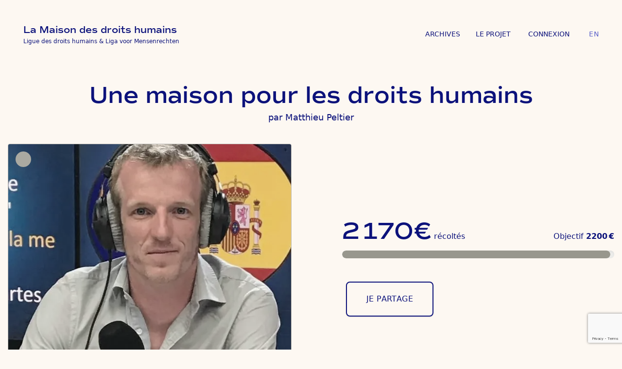

--- FILE ---
content_type: text/html; charset=UTF-8
request_url: https://human-rights-house.be/fr/page/une-maison-pour-les-droits-humains-2
body_size: 10567
content:
<!DOCTYPE html>
<html lang="fr">
<head>
    <meta charset="UTF-8">
    <meta http-equiv="X-UA-Compatible" content="IE=edge,chrome=1"/>
    <meta content='width=device-width, initial-scale=1.0, maximum-scale=2.0, shrink-to-fit=no' name='viewport'/>
    <meta name="format-detection" content="telephone=no" />
    <meta name="description" content="
                                    Depuis plus de 100 ans, la Ligue des droits humains et la Liga voor Mensenrechten combattent les atteintes aux droits fondamentaux en Belgique. La Ligue exerce un rôle de contre-pouvoir indépendant de tout parti ou mouvement politique. Elle défend activement l’accès de toute personne à une justice équitable, à l’éducation, au travail et à une vie digne. La Ligue n’envisage pas les droits humains comme une fin en soi mais comme un moyen de transformer les pratiques sociales pour plus de justice, de liberté, d&#039;égalité et de solidarité. Association reconnue d’éducation permanente, la Ligue sensibilise un large public aux enjeux de société liés aux droits humains dans un objectif d’émancipation. La Ligue entend ainsi permettre à toute personne de se poser en citoyen·ne critique et responsable par rapport aux enjeux de son temps.
                    " />
        <meta property="og:url" content="https://human-rights-house.be/fr/page/une-maison-pour-les-droits-humains-2?q=%2Ffr%2Fpage%2Fune-maison-pour-les-droits-humains-2">
<meta property="og:type" content="website">
<meta property="og:title" content="Une maison pour les droits humains">
<meta property="og:description" content="Une super levée de fonds pour La Ligue des droits humains">
<meta property="og:site_name" content="26-Posons les bases! by La Ligue des droits humains">
<meta property="og:locale" content="fr">
<meta property="article:author" content="Une maison pour les droits humains">


<meta name="twitter:url" content="https://human-rights-house.be/fr/page/une-maison-pour-les-droits-humains-2?q=%2Ffr%2Fpage%2Fune-maison-pour-les-droits-humains-2"/>
<meta name="twitter:title" content="Une maison pour les droits humains"/>
<meta name="twitter:description" content="Une super levée de fonds pour La Ligue des droits humains"/>
        
    <link rel="manifest" href="/build/manifest.json">
            <meta name="msapplication-TileColor" content="#da532c">
<meta name="theme-color" content="#ffffff">
    <link rel="apple-touch-icon-precomposed" sizes="57x57" href="https://cdn.images.shine.best/SmO6jUzBBwUtFmDHPDKBRSp6Y-c=/57x0/pictures/brand%2Fmdh%2Fmdh_favicon.png"/>
    <link rel="apple-touch-icon-precomposed" sizes="114x114" href="https://cdn.images.shine.best/DGNW-R2sWSWVA__oQMUZp5B4EQg=/114x0/pictures/brand%2Fmdh%2Fmdh_favicon.png"/>
    <link rel="apple-touch-icon-precomposed" sizes="72x72" href="https://cdn.images.shine.best/GVNlRJsmuSxGLS6hKmaGVFN9Oto=/72x0/pictures/brand%2Fmdh%2Fmdh_favicon.png"/>
    <link rel="apple-touch-icon-precomposed" sizes="144x144" href="https://cdn.images.shine.best/ucqRgRqcuhvcioCQRjlyYlNypqI=/144x0/pictures/brand%2Fmdh%2Fmdh_favicon.png"/>
    <link rel="apple-touch-icon-precomposed" sizes="60x60" href="https://cdn.images.shine.best/eiipxI2POK6N9jKlFYd-A-5ztmw=/60x0/pictures/brand%2Fmdh%2Fmdh_favicon.png"/>
    <link rel="apple-touch-icon-precomposed" sizes="120x120" href="https://cdn.images.shine.best/fu6sb-ik1sDK6s1JQOxgWgGYxZY=/120x0/pictures/brand%2Fmdh%2Fmdh_favicon.png"/>
    <link rel="apple-touch-icon-precomposed" sizes="76x76" href="https://cdn.images.shine.best/WulKDC3oxaJO3WeLeclnoBInzAw=/76x0/pictures/brand%2Fmdh%2Fmdh_favicon.png"/>
    <link rel="apple-touch-icon-precomposed" sizes="152x152" href="https://cdn.images.shine.best/CA8SpQJOHc17N3bQWu43vJ4At1o=/152x0/pictures/brand%2Fmdh%2Fmdh_favicon.png"/>
    <link rel="icon" type="image/png" href="https://cdn.images.shine.best/DO8T-flqJaRcwujQsywZqM1nFdw=/196x196/pictures/brand%2Fmdh%2Fmdh_favicon.png" sizes="196x196"/>
    <link rel="icon" type="image/png" href="https://cdn.images.shine.best/2HyqPhP7C-zO9mG1fG6wLpF2S1c=/96x96/pictures/brand%2Fmdh%2Fmdh_favicon.png" sizes="96x96"/>
    <link rel="icon" type="image/png" href="https://cdn.images.shine.best/Yt_KwXSLJdgGcB8shwNRo4NNsoE=/32x32/pictures/brand%2Fmdh%2Fmdh_favicon.png" sizes="32x32"/>
    <link rel="icon" type="image/png" href="https://cdn.images.shine.best/IjO-GXmRZAvcUyLFKn3lN7COUv4=/16x16/pictures/brand%2Fmdh%2Fmdh_favicon.png" sizes="16x16"/>
    <link rel="icon" type="image/png" href="https://cdn.images.shine.best/raXh3rwJAL9y1f6ms_jVa4lTLew=/128x128/pictures/brand%2Fmdh%2Fmdh_favicon.png" sizes="128x128"/>

            <link rel="manifest" href="/build/manifest.json">
    <link rel="stylesheet" href="/build/css/app.d9ec05e4.css">
    <link rel="stylesheet" href="/build/1598.91226e87.css">

        
    <link rel="stylesheet" href="/build/6161.50a8712f.css"><link rel="stylesheet" href="/build/js/donation_page.c0984fcd.css">
            <!-- PARTNER CSS -->
        <style type="text/css">
            /* CUSTOM CSS MDH */
body { color: #0c127b; background-color: #fdf8f2;} 
.tabs a,
.text-black,
.hover\:text-customer:hover,
.text-customer { color: #0c127b; }
.hover\:border-customer:hover,
.tabs a.active,
.border-black,
.border-customer { border-color: #0c127b; }
.text-grey-dark { color: #595fc9; }
.hover\:bg-customer:hover,
.bg-customer { background-color: #0c127b; }
@media (min-width: 600px){
  .md\:bg-customer { background-color: #0c127b; }
}
.card__title { color: #0c127b; }
.onhover__card { color: #0c127b; background-color: #fff; }
.card__progress_bar { color: #0c127b; }

.card_remaining_days .fill,
.card_remaining_days .text-customer { color: #2cacde; }

.card__img_filter {
    position: relative;
}
.card__img_filter:before {
    position: absolute;
    z-index: 1;
    content: '';
    display: block;
    width: 100%;
    height: 100%;
    
background: rgba(215,241,250,0.1);
background: -moz-linear-gradient(-45deg, rgba(215,241,250,0.1) 0%, rgba(44,172,222,0.35) 100%);
background: -webkit-gradient(left top, right bottom, color-stop(0%, rgba(215,241,250,0.1)), color-stop(100%, rgba(44,172,222,0.35)));
background: -webkit-linear-gradient(-45deg, rgba(215,241,250,0.1) 0%, rgba(44,172,222,0.35) 100%);
background: -o-linear-gradient(-45deg, rgba(215,241,250,0.1) 0%, rgba(44,172,222,0.35) 100%);
background: -ms-linear-gradient(-45deg, rgba(215,241,250,0.1) 0%, rgba(44,172,222,0.35) 100%);
background: linear-gradient(135deg, rgba(215,241,250,0.1) 0%, rgba(44,172,222,0.35) 100%);
filter: progid:DXImageTransform.Microsoft.gradient( startColorstr='#d7f1fa', endColorstr='#2cacde', GradientType=1 );
}
.card__img_filter:hover:before {
    display: none;
}

.main__img_filter .main_user_img {
    -webkit-filter: grayscale(40%); 
    filter: grayscale(40%);
}

.font-custom {
    font-family: 'CommutersSans-SemiBold', 'Inter', sans-serif;
    font-weight: 700;
    font-style: normal;
}

.font-custom-nospacing {
    font-family: 'CommutersSans-SemiBold', 'Inter', sans-serif;
    font-weight: 700;
    font-style: normal;
}

.custom__slideup { background: #fff9f5 !important ; }
        </style>
                                <!-- CAMPAIGN SPECIFIC CSS -->
                    <style type="text/css">
                
            </style>
                <title>
        Une maison pour les droits humains / Posons les bases!    </title>
            <script src="https://js.sentry-cdn.com/955779ef548c44f886ffcfd217f99509.min.js" crossorigin="anonymous"></script>
                <script src="https://js.stripe.com/v3/"></script>
        <script src="https://www.google.com/recaptcha/enterprise.js?render=6Ld5YS0sAAAAAHhLnIRQPT5oZcGukn32ySVoIuC9"></script>
                <script src="/build/runtime.fb3eca87.js"></script><script src="/build/7075.4332f2c2.js"></script><script src="/build/9795.1baf2760.js"></script><script src="/build/6577.59767f9d.js"></script><script src="/build/2937.9a9363bb.js"></script><script src="/build/940.42d7164a.js"></script><script src="/build/3637.1d754cc9.js"></script><script src="/build/4273.1b8b150a.js"></script><script src="/build/1387.2f0fbefe.js"></script><script src="/build/1922.e80ea13f.js"></script><script src="/build/5254.ac0f0ed8.js"></script><script src="/build/js/app.d19ed27f.js"></script>
    </head>
<body data-language="fr" data-has-analytics="0" data-reload="http://human-rights-house.be/fr/page/une-maison-pour-les-droits-humains-2?q=%2Ffr%2Fpage%2Fune-maison-pour-les-droits-humains-2" data-partner-name="LIGUE DES DROITS HUMAINS" data-turbo="false" data-captcha="6Ld5YS0sAAAAAHhLnIRQPT5oZcGukn32ySVoIuC9">
    <div class="mx-auto main_wrapper">
         <header class="relative px-4 mx-auto lg:px-8 xl:px-12 xl:max-w-[80rem]">
    <div class="flex flex-no-wrap items-center justify-between py-4 mx-auto lg:py-10">
        <div class="flex block w-1/2 leading-none">
                            <a
                                                href="/fr"
                                                                        class="no-underline text-mdh-darkblue">
                                            <span class="md:text-xl font-custom logo">La Maison des droits humains</span><br>
                                                                <span class="text-xs baseline">Ligue des droits humains & Liga voor Mensenrechten</span>
                                    </a>
                    </div>
        <div class="flex flex-no-wrap items-center justify-end">
                        <ul class="hidden border-t-4 border-transparent xl:flex">
                <li class="inline-block">
                                            <a href="/fr/campaign/archives-posons-les-bases"
                           class="inline-block py-4 mx-4 text-sm no-underline uppercase border-b-4 border-transparent text-mdh-skyblue hover:text-customer hover:border-customer">
                                                        Archives
                        </a>
                                    </li>
                <li class="inline-block">
                    <a href="/fr/content/page/practical"
                       class="inline-block py-4 mx-4 text-sm no-underline uppercase border-b-4 border-transparent text-mdh-skyblue hover:text-customer hover:border-customer">
                        Le Projet
                    </a>
                </li>
                                                    <li class="inline-block">
                        <a href="/fr/auth/login"
                           class="inline-block py-4 mx-4 text-sm no-underline uppercase border-b-4 border-transparent text-mdh-skyblue hover:text-customer hover:border-customer">
                            <i class="mr-1 fal fa-arrow-right-to-bracket"></i>
                            <span>Connexion</span>
                        </a>
                    </li>
                            </ul>
            <div class="hidden langchoice xl:pl-6 xl:block">
                                                                <a href="/en/page/une-maison-pour-les-droits-humains-2"
           class="inline-block py-3 text-sm tracking-wide no-underline uppercase text-grey-dark hover:text-customer">en</a><span
            class="inline-block px-2 py-3 text-sm leading-none text-grey-dark last-hidden">/</span>
    
                            </div>
            <a href="#" class="flex flex-row items-center block w-auto text-right no-underline text-mdh-darkblue burger js-menu-hamburger hover:text-customer xl:hidden">
                <span class="block text-sm tracking-wide uppercase">Menu</span><i class="block ml-2 text-2xl fal fa-bars"></i>
            </a>
        </div>
                <nav class="absolute z-50 w-full bg-white rounded-b shadow md:shadow-lg lg:-mt-4 top-0-100 md:right-0 md:w-72 lg:w-80 MyHidden slide-in-top js-menu-content">
    <ul class="pt-0 list-reset">
        <li>
            <a href="/fr" class="block py-3 pl-4 pr-12 text-right no-underline text-grey-darkest hover:text-customer md:hover:bg-zinc-50">
                <span class="uppercase">Accueil</span>
            </a>
        </li>
                                    <li>
                    <a href="/fr/campaign/archives-posons-les-bases" class="block py-3 pl-4 pr-12 text-right no-underline text-grey-darkest hover:text-customer md:hover:bg-zinc-50">
                        <span class="uppercase">La Maison des droits humains</span>
                                            </a>
                </li>
                                    <li>
                        <a href="/fr/pages/archives-posons-les-bases" class="block py-3 pl-4 pr-12 text-right no-underline text-grey-darkest hover:text-customer md:hover:bg-zinc-50">
                            <span class="uppercase">Voir toutes les pages</span>
                        </a>
                    </li>
                                                                                                        <li class="border-t border-solid border-grey-light">
                <a href="/fr/auth/login" class="block py-3 pl-4 pr-12 text-right no-underline text-grey-darkest hover:text-customer md:hover:bg-zinc-50">
                    <i class="mr-1 fal fa-arrow-right-to-bracket"></i>
                    <span>Connexion</span>
                </a>
            </li>
                        <li class="flex flex-row items-center justify-end pr-12 text-black no-underline border-t border-solid border-grey-light xl:hidden">
                                        <a href="/en/page/une-maison-pour-les-droits-humains-2"
           class="inline-block py-3 text-sm tracking-wide no-underline uppercase text-grey-dark hover:text-customer">en</a><span
            class="inline-block px-2 py-3 text-sm leading-none text-grey-dark last-hidden">/</span>
    
                    </li>
    </ul>
</nav>    </div>
</header>
                <div class="max-w-[80rem] px-4 py-8 mx-auto">
            <h1 class="mx-auto text-3xl font-bold leading-none text-center text-black md:text-5xl font-custom-nospacing">Une maison pour les droits humains</h1>
                            <p class="pt-2 text-lg text-center font-base">
                        par Matthieu Peltier
                </p>
                        <p class="pt-2 text-lg text-center font-base">
                                            </p>
        </div>
        
<div class="max-w-[80rem] flex flex-col items-start px-4 mx-auto md:flex-row md:flex-wrap lg:items-center collector_f_zone archived_page">
    <div class="relative mb-6 flex items-center overflow-hidden collector_f_zone__image aspect-ratio-square md:w-2/5 lg:w-2/5 xl:w-1/2">
                            <div class="absolute top-0 left-0 z-30 mt-4 ml-4 rounded-full px-4 py-4 text-center text-lg leading-none text-white bg-grey">
                <i class="fal fa-box-archive"></i>
            </div>
                        <div class="main__img_filter">
    
            <picture>
                <source type="image/webp" media="(max-width: 767px)" srcset="https://cdn.images.shine.best/U1IUjktmvzuTgzpJ3aNx9hGnMlc=/348x348/smart/filters:format(webp)/pictures/picture%2F85ff2c28065ede51d52a038a3ff011dd_75564600_10157766434454722_5638815709120167936_n.jpg 1x, https://cdn.images.shine.best/zk_57OtqmcLyyCOZbjvYfVBfTnI=/768x768/smart/filters:format(webp)/pictures/picture%2F85ff2c28065ede51d52a038a3ff011dd_75564600_10157766434454722_5638815709120167936_n.jpg 2x"/>
                <source type="image/webp" media="(min-width: 768px)" srcset="https://cdn.images.shine.best/pkDhhCWkwsjjtPjPVWM-kgRXcRI=/584x584/smart/filters:format(webp)/pictures/picture%2F85ff2c28065ede51d52a038a3ff011dd_75564600_10157766434454722_5638815709120167936_n.jpg 1x, https://cdn.images.shine.best/nc4ZN-5mO2nyxXHzJbY6OJQjREA=/1168x1168/smart/filters:format(webp)/pictures/picture%2F85ff2c28065ede51d52a038a3ff011dd_75564600_10157766434454722_5638815709120167936_n.jpg 2x"/>
                <source type="image/jpeg" media="(max-width: 767px)" srcset="https://cdn.images.shine.best/yvNmpsSgzf5GA4k2SqLGt-yfOwU=/348x348/smart/filters:format(jpeg)/pictures/picture%2F85ff2c28065ede51d52a038a3ff011dd_75564600_10157766434454722_5638815709120167936_n.jpg 1x, https://cdn.images.shine.best/iMqQm2hH0dR6SQh2SHTvg-Hq96E=/768x768/smart/filters:format(jpeg)/pictures/picture%2F85ff2c28065ede51d52a038a3ff011dd_75564600_10157766434454722_5638815709120167936_n.jpg 2x"/>
                <source type="image/jpeg" media="(min-width: 768px)" srcset="https://cdn.images.shine.best/qlG304Rdn7K3qVJFfy6Zih-ibM4=/584x584/smart/filters:format(jpeg)/pictures/picture%2F85ff2c28065ede51d52a038a3ff011dd_75564600_10157766434454722_5638815709120167936_n.jpg 1x, https://cdn.images.shine.best/Vbvyhx4kyYV4ndggt0bCMpZXnoA=/1168x1168/smart/filters:format(jpeg)/pictures/picture%2F85ff2c28065ede51d52a038a3ff011dd_75564600_10157766434454722_5638815709120167936_n.jpg 2x"/>
                <img src="https://cdn.images.shine.best/AcMiHGlbNwmm3DinXe41H2n74qc=/548x548/smart/filters:format(jpeg)/pictures/picture%2F85ff2c28065ede51d52a038a3ff011dd_75564600_10157766434454722_5638815709120167936_n.jpg" alt="Une maison pour les droits humains" class="block border border-solid rounded border-grey-light main_user_img" width="584" height="584"/>
            </picture>
    
        </div>
    </div>
    <div class="w-full collector_f_zone__counter md:w-3/5 md:pl-8 lg:w-3/5 lg:pt-24 xl:relative xl:w-1/2 xl:pl-16">
        <div class="items-baseline md:flex md:flex-row md:justify-between">
            <div>
                <span class="text-black font-bold lg:font-bold text-4xl lg:text-5xl leading-none font-custom-nospacing">2 170€</span> récoltés
            </div>
                            <div class="hidden text-right sm:block md:block md:w-auto">
                    Objectif <span class="font-bold">2200&#8239;€</span>
                </div>
                    </div>
                    <div class="relative mt-4 h-4 w-full rounded-full shadow-inner bg-grey-lightest progress_bar_container">
                <div class="absolute top-0 left-0 h-4 rounded-full progress_bar_amount" style="width: 98.636363636364%;">
                    <div class="absolute top-0 left-0 h-4 rounded-full bg-customer progress_bar_color"></div>
                </div>
            </div>
        

                <div class="flex pt-4 collector_f_zone__buttons lg:pt-12">
                        <div>
                <button class="inline-block text-customer border-customer share__button cta__secondary scalehover md:ml-2">
                    Je partage
                </button>
            </div>
        </div>
    </div>
</div>
        <div class="max-w-[80rem] flex flex-wrap px-4 mx-auto lg:flex-row">
            <section class="w-full lg:w-2/5 xl:w-1/2">
                <div class="pt-4 md:pt-6 md:pb-12 text-black">
                    <p class="text-base lg:pr-8 ">
                        1 euro déposé = réussir sa vie
                    </p>
                                            <p class="pt-4 font-bold">— Matthieu</p>
                                    </div>
                <div class="tabs xl:pb-12" id="reinsurance-tabs">
    <nav class="mt-10 leading-none md:mt-0">
        <ul class="flex block leading-none border-b border-black border-solid">
            <li class="overflow-hidden whitespace-no-wrap md:hidden mr-4">
                <a href="#tab-reinsurance-partner" class="uppercase tab-link active">
                    À propos
                </a>
            </li>
            <li class="hidden overflow-hidden whitespace-no-wrap md:block mr-8">
                <a href="#tab-reinsurance-partner" class="uppercase tab-link active">
                    La LDH et la Liga
                </a>
            </li>
            <li class="whitespace-no-wrap"><a href="#tab-reinsurance-money" class="uppercase whitespace-no-wrap tab-link">La maison</a></li>
        </ul>
    </nav>
    <div class="py-6 tab-panel active" id="tab-reinsurance-partner">
        <p class="text-grey-dark">
            Depuis plus de 100 ans, la Ligue des droits humains et la Liga voor Mensenrechten combattent les atteintes aux droits fondamentaux en Belgique. La Ligue exerce un rôle de contre-pouvoir indépendant de tout parti ou mouvement politique. Elle défend activement l’accès de toute personne à une justice équitable, à l’éducation, au travail et à une vie digne. La Ligue n’envisage pas les droits humains comme une fin en soi mais comme un moyen de transformer les pratiques sociales pour plus de justice, de liberté, d&#039;égalité et de solidarité. Association reconnue d’éducation permanente, la Ligue sensibilise un large public aux enjeux de société liés aux droits humains dans un objectif d’émancipation. La Ligue entend ainsi permettre à toute personne de se poser en citoyen·ne critique et responsable par rapport aux enjeux de son temps.
        </p>
        <div class="flex items-center md:w-1/2">
                                </div>
    </div>
    <div class="py-6 tab-panel" id="tab-reinsurance-money">
        <p class="text-grey-dark">En janvier 2020, la Ligue et la Liga ont décidé d’acheter ensemble un bâtiment à Bruxelles pour créer la Maison des droits humains. Situé à Molenbeek, cet espace de 550 m² deviendra un lieu de référence dédié à la promotion des droits fondamentaux. Un lieu pour nous renforcer mutuellement et garantir notre indépendance. Un lieu où se croiseront une centaine de défenseur·euse·s des droits humains, salarié·e·s et bénévoles, et où nous pourrons organiser des formations et des séminaires pour le grand public. Le coût total de la Maison (achat, frais et travaux d’aménagement) est de 1.150.000 €. Grâce à nos fonds propres et à un crédit bancaire, nous avons réuni 750.000 €. Nous devons donc trouver 400.000 € pour boucler le budget. La Maison des droits humains est une occasion unique de nous soutenir, de construire ensemble un avenir plus juste, plus démocratique et plus solidaire.</p>
    </div>
</div>
            </section>
            <section class="w-full lg:w-3/5 xl:w-1/2 donors xl:relative lg:pl-8 xl:pl-16">
                
<h3 class="pb-6 mt-6 mb-6 text-sm font-normal leading-none tracking-wide uppercase border-b border-black border-solid text-black">
     Donations (54) 
</h3>

<div class="mb-4 text-black">
    <span class="font-bold">54</span> fantastiques donateurs soutiennent <span class="font-bold">"Une maison pour les droits humains"</span>
</div>

<div id="donators" data-page="438348a7-034e-476b-9eba-869ec8032725">
    <div class="js-feed">
                    
<div class="flex pb-6">
    <div class="font-bold text-customer w-24 flex-shrink-0">
        50 €
    </div>
    <div>
        <div>
        <span class="font-medium">
                                          Amelie
                                </span>
                    </div>
                    <div class="block">
                <p>De tout coeur avec vos objectifs dans ces temps difficiles. </p>
            </div>
            </div>
</div>
                    
<div class="flex pb-6">
    <div class="font-bold text-customer w-24 flex-shrink-0">
        20 €
    </div>
    <div>
        <div>
        <span class="font-medium">
                        Anonyme
                  </span>
                    </div>
            </div>
</div>
                    
<div class="flex pb-6">
    <div class="font-bold text-customer w-24 flex-shrink-0">
        40 €
    </div>
    <div>
        <div>
        <span class="font-medium">
                                          isabelle
                                </span>
                    </div>
            </div>
</div>
                    
<div class="flex pb-6">
    <div class="font-bold text-customer w-24 flex-shrink-0">
        10 €
    </div>
    <div>
        <div>
        <span class="font-medium">
                        Anonyme
                  </span>
                    </div>
            </div>
</div>
                    
<div class="flex pb-6">
    <div class="font-bold text-customer w-24 flex-shrink-0">
        50 €
    </div>
    <div>
        <div>
        <span class="font-medium">
                                          Clotilde 
                                </span>
                    </div>
            </div>
</div>
                    
<div class="flex pb-6">
    <div class="font-bold text-customer w-24 flex-shrink-0">
        35 €
    </div>
    <div>
        <div>
        <span class="font-medium">
                                          David
                                </span>
                    </div>
                    <div class="block">
                <p>Bonne continuation (mais je ne viendrai pas peindre ;-) )</p>
            </div>
            </div>
</div>
                    
<div class="flex pb-6">
    <div class="font-bold text-customer w-24 flex-shrink-0">
        50 €
    </div>
    <div>
        <div>
        <span class="font-medium">
                                          Valérie
                                </span>
                    </div>
            </div>
</div>
                    
<div class="flex pb-6">
    <div class="font-bold text-customer w-24 flex-shrink-0">
        100 €
    </div>
    <div>
        <div>
        <span class="font-medium">
                                          Béatrice
                                </span>
                    </div>
            </div>
</div>
                    
<div class="flex pb-6">
    <div class="font-bold text-customer w-24 flex-shrink-0">
        50 €
    </div>
    <div>
        <div>
        <span class="font-medium">
                                          Isabelle
                                </span>
                    </div>
            </div>
</div>
                    
<div class="flex pb-6">
    <div class="font-bold text-customer w-24 flex-shrink-0">
        10 €
    </div>
    <div>
        <div>
        <span class="font-medium">
                                          Alice Elizabeth 
                                </span>
                    </div>
                    <div class="block">
                <p>Courage</p>
            </div>
            </div>
</div>
                    
<div class="flex pb-6">
    <div class="font-bold text-customer w-24 flex-shrink-0">
        20 €
    </div>
    <div>
        <div>
        <span class="font-medium">
                                          Pascal
                                </span>
                    </div>
            </div>
</div>
                    
<div class="flex pb-6">
    <div class="font-bold text-customer w-24 flex-shrink-0">
        50 €
    </div>
    <div>
        <div>
        <span class="font-medium">
                                          Françoise 
                                </span>
                    </div>
                    <div class="block">
                <p>Bravo à Mathieu pour son engagement, et j&#039;espère que cette maison fera évoluer les choses positivement ...</p>
            </div>
            </div>
</div>
                    
<div class="flex pb-6">
    <div class="font-bold text-customer w-24 flex-shrink-0">
        50 €
    </div>
    <div>
        <div>
        <span class="font-medium">
                                          Jerome 
                                </span>
                    </div>
            </div>
</div>
                    
<div class="flex pb-6">
    <div class="font-bold text-customer w-24 flex-shrink-0">
        20 €
    </div>
    <div>
        <div>
        <span class="font-medium">
                                          Anaïs 
                                </span>
                    </div>
            </div>
</div>
                    
<div class="flex pb-6">
    <div class="font-bold text-customer w-24 flex-shrink-0">
        10 €
    </div>
    <div>
        <div>
        <span class="font-medium">
                                          Aurelie 
                                </span>
                    </div>
            </div>
</div>
            </div>

            <div class="pt-2 pb-10 text-center md:text-left">
            <a href="#" class="block w-full px-10 py-4 text-sm leading-none tracking-wide text-center no-underline uppercase border border-solid rounded text-grey border-grey-light hover:text-grey-darker hover:border-grey-darker load__btn--donators">Voir les autres donateurs
                <i class="ml-2 fal fa-chevron-down"></i>
            </a>
        </div>
    </div>
            </section>

        </div>
        <div class="max-w-[80rem] flex flex-wrap mx-auto">

        </div>
        

        

        <div class="max-w-[80rem] relative z-20 pb-24 mx-auto text-white md:pt-4 lg:pt-16">
    <div class="w-full p-12 md:w-2/3 lg:w-1/2 md:bg-customer md:ml-4">
        <h4 class="text-3xl font-normal tracking-wide uppercase lg:text-3xl font-custom">
            Posons les bases!
        </h4>
                <p class="pt-4">
            <a href="/fr/onboarding/archives-posons-les-bases"
               class="inline-block text-base font-normal tracking-wide text-center text-white no-underline bg-transparent border-b-2 border-white border-solid">Je m&#039;inscris
                &rarr;</a>
        </p>
    </div>
    <div class="absolute opacity-50 -z-10 bg-customer inset-0 md:hidden">
    </div>
    <div class="absolute h-full overflow-hidden text-center -z-20 inset-0">
                    <picture>
                <source media="(max-width: 400px)"
                        srcset="https://cdn.images.shine.best/YOP0ySQ0l0ju-3w3qyUmmoNXmrA=/400x400/pictures/c%2F77899046-6a9c-49b6-bcac-ee4d9f05bfc9%2F9caf1d901368f77c97825b6725f7e86e.png"/>
                <source media="(max-width: 768px)"
                        srcset="https://cdn.images.shine.best/5P3fW8WWaCMIAvphSJ9vDM442QU=/768x512/pictures/c%2F77899046-6a9c-49b6-bcac-ee4d9f05bfc9%2F9caf1d901368f77c97825b6725f7e86e.png"/>
                <source media="(max-width: 899px)"
                        srcset="https://cdn.images.shine.best/RzLIFciUqxWiJNkB0yAaMvZNmxU=/768x612/pictures/c%2F77899046-6a9c-49b6-bcac-ee4d9f05bfc9%2F9caf1d901368f77c97825b6725f7e86e.png"/>
                <source media="(min-width: 900px)"
                        srcset="https://cdn.images.shine.best/UO9HV18ue9gNUxpO7a4wBDukagk=/1680x650/pictures/c%2F77899046-6a9c-49b6-bcac-ee4d9f05bfc9%2F9caf1d901368f77c97825b6725f7e86e.png"/>
                <img src="https://cdn.images.shine.best/J3UbbLYADoJ0LtFwIl_ns52M1RY=/1200x450/pictures/c%2F77899046-6a9c-49b6-bcac-ee4d9f05bfc9%2F9caf1d901368f77c97825b6725f7e86e.png" alt="banner_img_event_pub"
                     class="w-full mx-auto shadow-inner contrast-up50 md:contrast-0">
            </picture>
            </div>
</div>

        
<div class="max-w-[80rem] relative mx-auto">
    <div class="fixed z-30 bg-white custom__bottom-0 inset-x-0 shadow-upper" id="footer">
        <div class="max-w-[80rem] flex flex-col items-center px-2 py-4 mx-auto md:flex-row md:justify-between md:p-4 md:py-0">
            <div class="hidden md:block md:py-4 lg:py-6 like_widget--container" data-page="438348a7-034e-476b-9eba-869ec8032725" style="max-width: 55%">
                <span class="mt-2 overflow-hidden font-medium uppercase whitespace-no-wrap md:font-black text-black md:text-lg md:block font-custom" style="text-overflow: ellipsis;">
                    Une maison pour les droits humains
                </span>
            </div>
                    </div>
    </div>
</div>

        
                
<div class="fixed z-50 inset-0 overflow-scroll bg-unicorn max-h-full custom-hide" id="modal-share">
    <div class="relative overflow-hidden shadow-inner max-w-[800px] md:relative top-0 md:mt-16 inset-x-0 align-top mx-auto md:justify-center p-4 py-16 md:p-16 bg-white md:rounded w-full md:h-auto modal_shadow flex flex-col animated fadeInDown">
        <h2 class="text-base font-medium uppercase tracking-wide py-4 px-2">
                            À chaque partage, <strong>Une maison pour les droits humains</strong> collecte jusqu'à 90 euros de plus
                    </h2>
        <div class="w-full">
            <div class="mx-auto">
                <div class="pt-4 pb-4">
                    <div class="flex w-full">
                        <div class="w-1/4 px-2">
                            <a href="https://facebook.com/sharer/sharer.php?u=http%3A%2F%2Fhuman-rights-house.be%2Ffr%2Fpage%2Fune-maison-pour-les-droits-humains-2&t=Une%20maison%20pour%20les%20droits%20humains"
                               target="_blank"
                               class="w-full border-solid border-grey-darker font-bold text-grey-darker uppercase no-underline py-2 md:py-4 px-4 md:border-2 text-sm tracking-wide block rounded text-center scalehover bg-white share__btn--facebook leading-normal"
                               data-url="http://human-rights-house.be/fr/page/une-maison-pour-les-droits-humains-2">
                                <span class="hidden md:inline">Facebook</span> <i class="fab fa-facebook text-4xl md:text-sm text-sky-600"
                                                                                  data-url="http://human-rights-house.be/fr/page/une-maison-pour-les-droits-humains-2"></i>
                            </a>
                        </div>
                        <div class="w-1/4 px-2">
                                                            <a href="https://www.linkedin.com/shareArticle?url=http%3A%2F%2Fhuman-rights-house.be%2Ffr%2Fpage%2Fune-maison-pour-les-droits-humains-2&mini=true&title=Une%20maison%20pour%20les%20droits%20humains"
                                   target="_blank"
                                   class="w-full border-solid border-grey-darker font-bold text-grey-darker uppercase no-underline py-2 md:py-4 px-4 md:border-2 text-sm tracking-wide block rounded text-center scalehover bg-white leading-normal share__btn--linkedin">
                                    <span class="hidden md:inline">LinkedIn</span> <i class="fab fa-linkedin text-4xl md:text-sm text-sky-600"></i>
                                </a>
                                                    </div>
                        <div class="w-1/4 px-2">
                            <a href="https://wa.me/?text=http%3A%2F%2Fhuman-rights-house.be%2Ffr%2Fpage%2Fune-maison-pour-les-droits-humains-2" target="_blank"
                               class="w-full border-solid border-grey-darker font-bold text-grey-darker uppercase no-underline py-2 md:py-4 px-4 md:border-2 text-sm tracking-wide block rounded text-center scalehover bg-white leading-normal share__btn--twitter">
                                <span class="hidden md:inline">Whatsapp</span> <i class="fab fa-whatsapp text-4xl md:text-sm text-green-700"></i>
                            </a>
                        </div>
                                                    <div class="w-1/4 px-2">
                                                                    <a href="mailto:?subject=La%20Ligue%20des%20droits%20humains%20a%20besoin%20de%20nous%20%28exceptionnellement%29%21&body=Bonjour%2C%0D%0A%0D%0AComme%20tu%20ne%20le%20sais%20peut-%C3%AAtre%20pas%20encore%20la%20ligue%20des%20droits%20humains%20et%20la%20Liga%20voor%20mensenrechten%20cr%C3%A9ent%20une%20Maison%20des%20droits%20humains.%0D%0AUn%20beau%20projet%20dans%20lequel%20s%27implique%20activement%20un%C2%B7e%20ami%C2%B7e%20en%20participant%20%C3%A0%20la%20campagne%20de%20financement%20qui%20leur%20permettra%20de%20boucler%20l%27achat%20du%20b%C3%A2timent.%20%0D%0A%0D%0ATu%20estimes%20s%C3%BBrement%20comme%20moi%20que%20la%20Ligue%20est%20une%20contre-pouvoir%20essentiel.%20%0D%0AVoici%20le%20lien%20vers%20sa%20page%20de%20collecte%3A%20http%3A%2F%2Fhuman-rights-house.be%2Ffr%2Fpage%2Fune-maison-pour-les-droits-humains-2.%20Faire%20un%20don%20est%20incroyablement%20facile%20et%20ne%20te%20prendra%20pas%20plus%20de%202%20minutes%20maximum%20%28promis%20%21%29.%0D%0ALes%20dons%20de%2040%20%E2%82%AC%20ou%20plus%20sont%20fiscalement%20d%C3%A9ductibles%20et%20te%20permettent%20de%20r%C3%A9cup%C3%A9rer%20jusqu%27%C3%A0%2045%20%25%20du%20montant%20donn%C3%A9.%0D%0A%0D%0AMerci%20mille%20fois%20pour%20lui%2Felle%21"
                                       class="w-full border-solid border-grey-darker font-bold text-grey-darker uppercase no-underline py-2 md:py-4 px-4 md:border-2 text-sm tracking-wide block rounded text-center scalehover bg-white leading-normal share__btn-email">
                                        <span class="hidden md:inline">Email</span> <i class="fal fa-envelope text-4xl md:text-sm text-grey md:text-grey-darker"></i>
                                    </a>
                                                            </div>
                                            </div>
                </div>
            </div>
        </div>
        <div class="w-full px-2">
            <div class="w-full max-w-full">
                <p class="py-1 text-sm">Collez cette adresse où vous voulez</p>
                <div class="w-full items-center relative border-solid border-2 rounded flex overflow-hidden">
                    <input class="flex-1 appearance-none block text-sm text-grey-darkest p-4 focus:outline-none overflow-hidden"
                           id="urlToClipboard"
                           type="text"
                           value="http://human-rights-house.be/fr/page/une-maison-pour-les-droits-humains-2?q=%2Ffr%2Fpage%2Fune-maison-pour-les-droits-humains-2"
                           autofocus="autofocus">
                    <span class="absolute inset-y-0 right-0 border-solid border-l-2 flex bg-white items-center z-10">
                        <button class="w-36 text-grey-dark no-underline p-4 text-sm tracking-wide text-center leading-normal bg-white hover:bg-grey-lightest btn--copy"
                                type="button"
                                data-clipboard-target="#urlToClipboard">
                            <span class="btn--copy__do"><i class="fal fa-clipboard text-lg"></i>&nbsp;copiez</span>
                            <span class="btn--copy__done custom-hide"><i class="fal fa-clipboard text-lg"></i>&nbsp;copié!</span>
                        </button>
                    </span>
                </div>
            </div>
        </div>
        <p class="px-2 pb-4 mt-8">
                                                En partageant cette page, sur Facebook, LinkedIn ou par email, vous aidez <strong>Une maison pour les droits humains</strong> à collecter davantage. Un tout petit geste, de grands effets.
                                    </p>

        <div class="inline-flex justify-center">
    <button class="absolute top-0 right-0 pt-4 px-4 flex items-center cursor-pointer no-underline close__button">
        <span class="md:block leading-loose tracking-wide uppercase text-sm pr-2 text-grey">Fermer</span>
        <svg width="24px" height="23px" viewBox="0 0 24 23" version="1.1" xmlns="http://www.w3.org/2000/svg" xmlns:xlink="http://www.w3.org/1999/xlink">
    <title>Fermer</title>
    <g id="Page-1" stroke="none" stroke-width="1" fill="none" fill-rule="evenodd" stroke-linecap="round" stroke-linejoin="round">
        <g transform="translate(-1257.000000, -112.000000)" stroke="#b8c2cc" stroke-width="2">
            <g transform="translate(1257.000000, 113.000000)">
                <path d="M12,10.5 L1.5,0 L12,10.5 L1,21 L12,10.5 Z M12,10.5 L22.5,21 L12,10.5 L23,0 L12,10.5 Z" id="close"></path>
            </g>
        </g>
    </g>
</svg>
    </button>
</div>
    </div>
</div>

    </div>
    
    <script src="/build/6425.3bd47428.js"></script><script src="/build/6787.9b46f42e.js"></script><script src="/build/917.fadc596b.js"></script><script src="/build/8425.c0945d66.js"></script><script src="/build/8825.fd4b3d6a.js"></script><script src="/build/js/donation_page.4a0642f6.js"></script>
    <script src="/build/5499.4535b07b.js"></script><script src="/build/js/tribe.aadfaa55.js"></script>
    <script src="/build/9611.06be67b0.js"></script><script src="/build/js/copy.bd85eeff.js"></script>
</body>
</html>


--- FILE ---
content_type: text/html; charset=utf-8
request_url: https://www.google.com/recaptcha/enterprise/anchor?ar=1&k=6Ld5YS0sAAAAAHhLnIRQPT5oZcGukn32ySVoIuC9&co=aHR0cHM6Ly9odW1hbi1yaWdodHMtaG91c2UuYmU6NDQz&hl=en&v=PoyoqOPhxBO7pBk68S4YbpHZ&size=invisible&anchor-ms=20000&execute-ms=30000&cb=vweha73j7y6f
body_size: 48631
content:
<!DOCTYPE HTML><html dir="ltr" lang="en"><head><meta http-equiv="Content-Type" content="text/html; charset=UTF-8">
<meta http-equiv="X-UA-Compatible" content="IE=edge">
<title>reCAPTCHA</title>
<style type="text/css">
/* cyrillic-ext */
@font-face {
  font-family: 'Roboto';
  font-style: normal;
  font-weight: 400;
  font-stretch: 100%;
  src: url(//fonts.gstatic.com/s/roboto/v48/KFO7CnqEu92Fr1ME7kSn66aGLdTylUAMa3GUBHMdazTgWw.woff2) format('woff2');
  unicode-range: U+0460-052F, U+1C80-1C8A, U+20B4, U+2DE0-2DFF, U+A640-A69F, U+FE2E-FE2F;
}
/* cyrillic */
@font-face {
  font-family: 'Roboto';
  font-style: normal;
  font-weight: 400;
  font-stretch: 100%;
  src: url(//fonts.gstatic.com/s/roboto/v48/KFO7CnqEu92Fr1ME7kSn66aGLdTylUAMa3iUBHMdazTgWw.woff2) format('woff2');
  unicode-range: U+0301, U+0400-045F, U+0490-0491, U+04B0-04B1, U+2116;
}
/* greek-ext */
@font-face {
  font-family: 'Roboto';
  font-style: normal;
  font-weight: 400;
  font-stretch: 100%;
  src: url(//fonts.gstatic.com/s/roboto/v48/KFO7CnqEu92Fr1ME7kSn66aGLdTylUAMa3CUBHMdazTgWw.woff2) format('woff2');
  unicode-range: U+1F00-1FFF;
}
/* greek */
@font-face {
  font-family: 'Roboto';
  font-style: normal;
  font-weight: 400;
  font-stretch: 100%;
  src: url(//fonts.gstatic.com/s/roboto/v48/KFO7CnqEu92Fr1ME7kSn66aGLdTylUAMa3-UBHMdazTgWw.woff2) format('woff2');
  unicode-range: U+0370-0377, U+037A-037F, U+0384-038A, U+038C, U+038E-03A1, U+03A3-03FF;
}
/* math */
@font-face {
  font-family: 'Roboto';
  font-style: normal;
  font-weight: 400;
  font-stretch: 100%;
  src: url(//fonts.gstatic.com/s/roboto/v48/KFO7CnqEu92Fr1ME7kSn66aGLdTylUAMawCUBHMdazTgWw.woff2) format('woff2');
  unicode-range: U+0302-0303, U+0305, U+0307-0308, U+0310, U+0312, U+0315, U+031A, U+0326-0327, U+032C, U+032F-0330, U+0332-0333, U+0338, U+033A, U+0346, U+034D, U+0391-03A1, U+03A3-03A9, U+03B1-03C9, U+03D1, U+03D5-03D6, U+03F0-03F1, U+03F4-03F5, U+2016-2017, U+2034-2038, U+203C, U+2040, U+2043, U+2047, U+2050, U+2057, U+205F, U+2070-2071, U+2074-208E, U+2090-209C, U+20D0-20DC, U+20E1, U+20E5-20EF, U+2100-2112, U+2114-2115, U+2117-2121, U+2123-214F, U+2190, U+2192, U+2194-21AE, U+21B0-21E5, U+21F1-21F2, U+21F4-2211, U+2213-2214, U+2216-22FF, U+2308-230B, U+2310, U+2319, U+231C-2321, U+2336-237A, U+237C, U+2395, U+239B-23B7, U+23D0, U+23DC-23E1, U+2474-2475, U+25AF, U+25B3, U+25B7, U+25BD, U+25C1, U+25CA, U+25CC, U+25FB, U+266D-266F, U+27C0-27FF, U+2900-2AFF, U+2B0E-2B11, U+2B30-2B4C, U+2BFE, U+3030, U+FF5B, U+FF5D, U+1D400-1D7FF, U+1EE00-1EEFF;
}
/* symbols */
@font-face {
  font-family: 'Roboto';
  font-style: normal;
  font-weight: 400;
  font-stretch: 100%;
  src: url(//fonts.gstatic.com/s/roboto/v48/KFO7CnqEu92Fr1ME7kSn66aGLdTylUAMaxKUBHMdazTgWw.woff2) format('woff2');
  unicode-range: U+0001-000C, U+000E-001F, U+007F-009F, U+20DD-20E0, U+20E2-20E4, U+2150-218F, U+2190, U+2192, U+2194-2199, U+21AF, U+21E6-21F0, U+21F3, U+2218-2219, U+2299, U+22C4-22C6, U+2300-243F, U+2440-244A, U+2460-24FF, U+25A0-27BF, U+2800-28FF, U+2921-2922, U+2981, U+29BF, U+29EB, U+2B00-2BFF, U+4DC0-4DFF, U+FFF9-FFFB, U+10140-1018E, U+10190-1019C, U+101A0, U+101D0-101FD, U+102E0-102FB, U+10E60-10E7E, U+1D2C0-1D2D3, U+1D2E0-1D37F, U+1F000-1F0FF, U+1F100-1F1AD, U+1F1E6-1F1FF, U+1F30D-1F30F, U+1F315, U+1F31C, U+1F31E, U+1F320-1F32C, U+1F336, U+1F378, U+1F37D, U+1F382, U+1F393-1F39F, U+1F3A7-1F3A8, U+1F3AC-1F3AF, U+1F3C2, U+1F3C4-1F3C6, U+1F3CA-1F3CE, U+1F3D4-1F3E0, U+1F3ED, U+1F3F1-1F3F3, U+1F3F5-1F3F7, U+1F408, U+1F415, U+1F41F, U+1F426, U+1F43F, U+1F441-1F442, U+1F444, U+1F446-1F449, U+1F44C-1F44E, U+1F453, U+1F46A, U+1F47D, U+1F4A3, U+1F4B0, U+1F4B3, U+1F4B9, U+1F4BB, U+1F4BF, U+1F4C8-1F4CB, U+1F4D6, U+1F4DA, U+1F4DF, U+1F4E3-1F4E6, U+1F4EA-1F4ED, U+1F4F7, U+1F4F9-1F4FB, U+1F4FD-1F4FE, U+1F503, U+1F507-1F50B, U+1F50D, U+1F512-1F513, U+1F53E-1F54A, U+1F54F-1F5FA, U+1F610, U+1F650-1F67F, U+1F687, U+1F68D, U+1F691, U+1F694, U+1F698, U+1F6AD, U+1F6B2, U+1F6B9-1F6BA, U+1F6BC, U+1F6C6-1F6CF, U+1F6D3-1F6D7, U+1F6E0-1F6EA, U+1F6F0-1F6F3, U+1F6F7-1F6FC, U+1F700-1F7FF, U+1F800-1F80B, U+1F810-1F847, U+1F850-1F859, U+1F860-1F887, U+1F890-1F8AD, U+1F8B0-1F8BB, U+1F8C0-1F8C1, U+1F900-1F90B, U+1F93B, U+1F946, U+1F984, U+1F996, U+1F9E9, U+1FA00-1FA6F, U+1FA70-1FA7C, U+1FA80-1FA89, U+1FA8F-1FAC6, U+1FACE-1FADC, U+1FADF-1FAE9, U+1FAF0-1FAF8, U+1FB00-1FBFF;
}
/* vietnamese */
@font-face {
  font-family: 'Roboto';
  font-style: normal;
  font-weight: 400;
  font-stretch: 100%;
  src: url(//fonts.gstatic.com/s/roboto/v48/KFO7CnqEu92Fr1ME7kSn66aGLdTylUAMa3OUBHMdazTgWw.woff2) format('woff2');
  unicode-range: U+0102-0103, U+0110-0111, U+0128-0129, U+0168-0169, U+01A0-01A1, U+01AF-01B0, U+0300-0301, U+0303-0304, U+0308-0309, U+0323, U+0329, U+1EA0-1EF9, U+20AB;
}
/* latin-ext */
@font-face {
  font-family: 'Roboto';
  font-style: normal;
  font-weight: 400;
  font-stretch: 100%;
  src: url(//fonts.gstatic.com/s/roboto/v48/KFO7CnqEu92Fr1ME7kSn66aGLdTylUAMa3KUBHMdazTgWw.woff2) format('woff2');
  unicode-range: U+0100-02BA, U+02BD-02C5, U+02C7-02CC, U+02CE-02D7, U+02DD-02FF, U+0304, U+0308, U+0329, U+1D00-1DBF, U+1E00-1E9F, U+1EF2-1EFF, U+2020, U+20A0-20AB, U+20AD-20C0, U+2113, U+2C60-2C7F, U+A720-A7FF;
}
/* latin */
@font-face {
  font-family: 'Roboto';
  font-style: normal;
  font-weight: 400;
  font-stretch: 100%;
  src: url(//fonts.gstatic.com/s/roboto/v48/KFO7CnqEu92Fr1ME7kSn66aGLdTylUAMa3yUBHMdazQ.woff2) format('woff2');
  unicode-range: U+0000-00FF, U+0131, U+0152-0153, U+02BB-02BC, U+02C6, U+02DA, U+02DC, U+0304, U+0308, U+0329, U+2000-206F, U+20AC, U+2122, U+2191, U+2193, U+2212, U+2215, U+FEFF, U+FFFD;
}
/* cyrillic-ext */
@font-face {
  font-family: 'Roboto';
  font-style: normal;
  font-weight: 500;
  font-stretch: 100%;
  src: url(//fonts.gstatic.com/s/roboto/v48/KFO7CnqEu92Fr1ME7kSn66aGLdTylUAMa3GUBHMdazTgWw.woff2) format('woff2');
  unicode-range: U+0460-052F, U+1C80-1C8A, U+20B4, U+2DE0-2DFF, U+A640-A69F, U+FE2E-FE2F;
}
/* cyrillic */
@font-face {
  font-family: 'Roboto';
  font-style: normal;
  font-weight: 500;
  font-stretch: 100%;
  src: url(//fonts.gstatic.com/s/roboto/v48/KFO7CnqEu92Fr1ME7kSn66aGLdTylUAMa3iUBHMdazTgWw.woff2) format('woff2');
  unicode-range: U+0301, U+0400-045F, U+0490-0491, U+04B0-04B1, U+2116;
}
/* greek-ext */
@font-face {
  font-family: 'Roboto';
  font-style: normal;
  font-weight: 500;
  font-stretch: 100%;
  src: url(//fonts.gstatic.com/s/roboto/v48/KFO7CnqEu92Fr1ME7kSn66aGLdTylUAMa3CUBHMdazTgWw.woff2) format('woff2');
  unicode-range: U+1F00-1FFF;
}
/* greek */
@font-face {
  font-family: 'Roboto';
  font-style: normal;
  font-weight: 500;
  font-stretch: 100%;
  src: url(//fonts.gstatic.com/s/roboto/v48/KFO7CnqEu92Fr1ME7kSn66aGLdTylUAMa3-UBHMdazTgWw.woff2) format('woff2');
  unicode-range: U+0370-0377, U+037A-037F, U+0384-038A, U+038C, U+038E-03A1, U+03A3-03FF;
}
/* math */
@font-face {
  font-family: 'Roboto';
  font-style: normal;
  font-weight: 500;
  font-stretch: 100%;
  src: url(//fonts.gstatic.com/s/roboto/v48/KFO7CnqEu92Fr1ME7kSn66aGLdTylUAMawCUBHMdazTgWw.woff2) format('woff2');
  unicode-range: U+0302-0303, U+0305, U+0307-0308, U+0310, U+0312, U+0315, U+031A, U+0326-0327, U+032C, U+032F-0330, U+0332-0333, U+0338, U+033A, U+0346, U+034D, U+0391-03A1, U+03A3-03A9, U+03B1-03C9, U+03D1, U+03D5-03D6, U+03F0-03F1, U+03F4-03F5, U+2016-2017, U+2034-2038, U+203C, U+2040, U+2043, U+2047, U+2050, U+2057, U+205F, U+2070-2071, U+2074-208E, U+2090-209C, U+20D0-20DC, U+20E1, U+20E5-20EF, U+2100-2112, U+2114-2115, U+2117-2121, U+2123-214F, U+2190, U+2192, U+2194-21AE, U+21B0-21E5, U+21F1-21F2, U+21F4-2211, U+2213-2214, U+2216-22FF, U+2308-230B, U+2310, U+2319, U+231C-2321, U+2336-237A, U+237C, U+2395, U+239B-23B7, U+23D0, U+23DC-23E1, U+2474-2475, U+25AF, U+25B3, U+25B7, U+25BD, U+25C1, U+25CA, U+25CC, U+25FB, U+266D-266F, U+27C0-27FF, U+2900-2AFF, U+2B0E-2B11, U+2B30-2B4C, U+2BFE, U+3030, U+FF5B, U+FF5D, U+1D400-1D7FF, U+1EE00-1EEFF;
}
/* symbols */
@font-face {
  font-family: 'Roboto';
  font-style: normal;
  font-weight: 500;
  font-stretch: 100%;
  src: url(//fonts.gstatic.com/s/roboto/v48/KFO7CnqEu92Fr1ME7kSn66aGLdTylUAMaxKUBHMdazTgWw.woff2) format('woff2');
  unicode-range: U+0001-000C, U+000E-001F, U+007F-009F, U+20DD-20E0, U+20E2-20E4, U+2150-218F, U+2190, U+2192, U+2194-2199, U+21AF, U+21E6-21F0, U+21F3, U+2218-2219, U+2299, U+22C4-22C6, U+2300-243F, U+2440-244A, U+2460-24FF, U+25A0-27BF, U+2800-28FF, U+2921-2922, U+2981, U+29BF, U+29EB, U+2B00-2BFF, U+4DC0-4DFF, U+FFF9-FFFB, U+10140-1018E, U+10190-1019C, U+101A0, U+101D0-101FD, U+102E0-102FB, U+10E60-10E7E, U+1D2C0-1D2D3, U+1D2E0-1D37F, U+1F000-1F0FF, U+1F100-1F1AD, U+1F1E6-1F1FF, U+1F30D-1F30F, U+1F315, U+1F31C, U+1F31E, U+1F320-1F32C, U+1F336, U+1F378, U+1F37D, U+1F382, U+1F393-1F39F, U+1F3A7-1F3A8, U+1F3AC-1F3AF, U+1F3C2, U+1F3C4-1F3C6, U+1F3CA-1F3CE, U+1F3D4-1F3E0, U+1F3ED, U+1F3F1-1F3F3, U+1F3F5-1F3F7, U+1F408, U+1F415, U+1F41F, U+1F426, U+1F43F, U+1F441-1F442, U+1F444, U+1F446-1F449, U+1F44C-1F44E, U+1F453, U+1F46A, U+1F47D, U+1F4A3, U+1F4B0, U+1F4B3, U+1F4B9, U+1F4BB, U+1F4BF, U+1F4C8-1F4CB, U+1F4D6, U+1F4DA, U+1F4DF, U+1F4E3-1F4E6, U+1F4EA-1F4ED, U+1F4F7, U+1F4F9-1F4FB, U+1F4FD-1F4FE, U+1F503, U+1F507-1F50B, U+1F50D, U+1F512-1F513, U+1F53E-1F54A, U+1F54F-1F5FA, U+1F610, U+1F650-1F67F, U+1F687, U+1F68D, U+1F691, U+1F694, U+1F698, U+1F6AD, U+1F6B2, U+1F6B9-1F6BA, U+1F6BC, U+1F6C6-1F6CF, U+1F6D3-1F6D7, U+1F6E0-1F6EA, U+1F6F0-1F6F3, U+1F6F7-1F6FC, U+1F700-1F7FF, U+1F800-1F80B, U+1F810-1F847, U+1F850-1F859, U+1F860-1F887, U+1F890-1F8AD, U+1F8B0-1F8BB, U+1F8C0-1F8C1, U+1F900-1F90B, U+1F93B, U+1F946, U+1F984, U+1F996, U+1F9E9, U+1FA00-1FA6F, U+1FA70-1FA7C, U+1FA80-1FA89, U+1FA8F-1FAC6, U+1FACE-1FADC, U+1FADF-1FAE9, U+1FAF0-1FAF8, U+1FB00-1FBFF;
}
/* vietnamese */
@font-face {
  font-family: 'Roboto';
  font-style: normal;
  font-weight: 500;
  font-stretch: 100%;
  src: url(//fonts.gstatic.com/s/roboto/v48/KFO7CnqEu92Fr1ME7kSn66aGLdTylUAMa3OUBHMdazTgWw.woff2) format('woff2');
  unicode-range: U+0102-0103, U+0110-0111, U+0128-0129, U+0168-0169, U+01A0-01A1, U+01AF-01B0, U+0300-0301, U+0303-0304, U+0308-0309, U+0323, U+0329, U+1EA0-1EF9, U+20AB;
}
/* latin-ext */
@font-face {
  font-family: 'Roboto';
  font-style: normal;
  font-weight: 500;
  font-stretch: 100%;
  src: url(//fonts.gstatic.com/s/roboto/v48/KFO7CnqEu92Fr1ME7kSn66aGLdTylUAMa3KUBHMdazTgWw.woff2) format('woff2');
  unicode-range: U+0100-02BA, U+02BD-02C5, U+02C7-02CC, U+02CE-02D7, U+02DD-02FF, U+0304, U+0308, U+0329, U+1D00-1DBF, U+1E00-1E9F, U+1EF2-1EFF, U+2020, U+20A0-20AB, U+20AD-20C0, U+2113, U+2C60-2C7F, U+A720-A7FF;
}
/* latin */
@font-face {
  font-family: 'Roboto';
  font-style: normal;
  font-weight: 500;
  font-stretch: 100%;
  src: url(//fonts.gstatic.com/s/roboto/v48/KFO7CnqEu92Fr1ME7kSn66aGLdTylUAMa3yUBHMdazQ.woff2) format('woff2');
  unicode-range: U+0000-00FF, U+0131, U+0152-0153, U+02BB-02BC, U+02C6, U+02DA, U+02DC, U+0304, U+0308, U+0329, U+2000-206F, U+20AC, U+2122, U+2191, U+2193, U+2212, U+2215, U+FEFF, U+FFFD;
}
/* cyrillic-ext */
@font-face {
  font-family: 'Roboto';
  font-style: normal;
  font-weight: 900;
  font-stretch: 100%;
  src: url(//fonts.gstatic.com/s/roboto/v48/KFO7CnqEu92Fr1ME7kSn66aGLdTylUAMa3GUBHMdazTgWw.woff2) format('woff2');
  unicode-range: U+0460-052F, U+1C80-1C8A, U+20B4, U+2DE0-2DFF, U+A640-A69F, U+FE2E-FE2F;
}
/* cyrillic */
@font-face {
  font-family: 'Roboto';
  font-style: normal;
  font-weight: 900;
  font-stretch: 100%;
  src: url(//fonts.gstatic.com/s/roboto/v48/KFO7CnqEu92Fr1ME7kSn66aGLdTylUAMa3iUBHMdazTgWw.woff2) format('woff2');
  unicode-range: U+0301, U+0400-045F, U+0490-0491, U+04B0-04B1, U+2116;
}
/* greek-ext */
@font-face {
  font-family: 'Roboto';
  font-style: normal;
  font-weight: 900;
  font-stretch: 100%;
  src: url(//fonts.gstatic.com/s/roboto/v48/KFO7CnqEu92Fr1ME7kSn66aGLdTylUAMa3CUBHMdazTgWw.woff2) format('woff2');
  unicode-range: U+1F00-1FFF;
}
/* greek */
@font-face {
  font-family: 'Roboto';
  font-style: normal;
  font-weight: 900;
  font-stretch: 100%;
  src: url(//fonts.gstatic.com/s/roboto/v48/KFO7CnqEu92Fr1ME7kSn66aGLdTylUAMa3-UBHMdazTgWw.woff2) format('woff2');
  unicode-range: U+0370-0377, U+037A-037F, U+0384-038A, U+038C, U+038E-03A1, U+03A3-03FF;
}
/* math */
@font-face {
  font-family: 'Roboto';
  font-style: normal;
  font-weight: 900;
  font-stretch: 100%;
  src: url(//fonts.gstatic.com/s/roboto/v48/KFO7CnqEu92Fr1ME7kSn66aGLdTylUAMawCUBHMdazTgWw.woff2) format('woff2');
  unicode-range: U+0302-0303, U+0305, U+0307-0308, U+0310, U+0312, U+0315, U+031A, U+0326-0327, U+032C, U+032F-0330, U+0332-0333, U+0338, U+033A, U+0346, U+034D, U+0391-03A1, U+03A3-03A9, U+03B1-03C9, U+03D1, U+03D5-03D6, U+03F0-03F1, U+03F4-03F5, U+2016-2017, U+2034-2038, U+203C, U+2040, U+2043, U+2047, U+2050, U+2057, U+205F, U+2070-2071, U+2074-208E, U+2090-209C, U+20D0-20DC, U+20E1, U+20E5-20EF, U+2100-2112, U+2114-2115, U+2117-2121, U+2123-214F, U+2190, U+2192, U+2194-21AE, U+21B0-21E5, U+21F1-21F2, U+21F4-2211, U+2213-2214, U+2216-22FF, U+2308-230B, U+2310, U+2319, U+231C-2321, U+2336-237A, U+237C, U+2395, U+239B-23B7, U+23D0, U+23DC-23E1, U+2474-2475, U+25AF, U+25B3, U+25B7, U+25BD, U+25C1, U+25CA, U+25CC, U+25FB, U+266D-266F, U+27C0-27FF, U+2900-2AFF, U+2B0E-2B11, U+2B30-2B4C, U+2BFE, U+3030, U+FF5B, U+FF5D, U+1D400-1D7FF, U+1EE00-1EEFF;
}
/* symbols */
@font-face {
  font-family: 'Roboto';
  font-style: normal;
  font-weight: 900;
  font-stretch: 100%;
  src: url(//fonts.gstatic.com/s/roboto/v48/KFO7CnqEu92Fr1ME7kSn66aGLdTylUAMaxKUBHMdazTgWw.woff2) format('woff2');
  unicode-range: U+0001-000C, U+000E-001F, U+007F-009F, U+20DD-20E0, U+20E2-20E4, U+2150-218F, U+2190, U+2192, U+2194-2199, U+21AF, U+21E6-21F0, U+21F3, U+2218-2219, U+2299, U+22C4-22C6, U+2300-243F, U+2440-244A, U+2460-24FF, U+25A0-27BF, U+2800-28FF, U+2921-2922, U+2981, U+29BF, U+29EB, U+2B00-2BFF, U+4DC0-4DFF, U+FFF9-FFFB, U+10140-1018E, U+10190-1019C, U+101A0, U+101D0-101FD, U+102E0-102FB, U+10E60-10E7E, U+1D2C0-1D2D3, U+1D2E0-1D37F, U+1F000-1F0FF, U+1F100-1F1AD, U+1F1E6-1F1FF, U+1F30D-1F30F, U+1F315, U+1F31C, U+1F31E, U+1F320-1F32C, U+1F336, U+1F378, U+1F37D, U+1F382, U+1F393-1F39F, U+1F3A7-1F3A8, U+1F3AC-1F3AF, U+1F3C2, U+1F3C4-1F3C6, U+1F3CA-1F3CE, U+1F3D4-1F3E0, U+1F3ED, U+1F3F1-1F3F3, U+1F3F5-1F3F7, U+1F408, U+1F415, U+1F41F, U+1F426, U+1F43F, U+1F441-1F442, U+1F444, U+1F446-1F449, U+1F44C-1F44E, U+1F453, U+1F46A, U+1F47D, U+1F4A3, U+1F4B0, U+1F4B3, U+1F4B9, U+1F4BB, U+1F4BF, U+1F4C8-1F4CB, U+1F4D6, U+1F4DA, U+1F4DF, U+1F4E3-1F4E6, U+1F4EA-1F4ED, U+1F4F7, U+1F4F9-1F4FB, U+1F4FD-1F4FE, U+1F503, U+1F507-1F50B, U+1F50D, U+1F512-1F513, U+1F53E-1F54A, U+1F54F-1F5FA, U+1F610, U+1F650-1F67F, U+1F687, U+1F68D, U+1F691, U+1F694, U+1F698, U+1F6AD, U+1F6B2, U+1F6B9-1F6BA, U+1F6BC, U+1F6C6-1F6CF, U+1F6D3-1F6D7, U+1F6E0-1F6EA, U+1F6F0-1F6F3, U+1F6F7-1F6FC, U+1F700-1F7FF, U+1F800-1F80B, U+1F810-1F847, U+1F850-1F859, U+1F860-1F887, U+1F890-1F8AD, U+1F8B0-1F8BB, U+1F8C0-1F8C1, U+1F900-1F90B, U+1F93B, U+1F946, U+1F984, U+1F996, U+1F9E9, U+1FA00-1FA6F, U+1FA70-1FA7C, U+1FA80-1FA89, U+1FA8F-1FAC6, U+1FACE-1FADC, U+1FADF-1FAE9, U+1FAF0-1FAF8, U+1FB00-1FBFF;
}
/* vietnamese */
@font-face {
  font-family: 'Roboto';
  font-style: normal;
  font-weight: 900;
  font-stretch: 100%;
  src: url(//fonts.gstatic.com/s/roboto/v48/KFO7CnqEu92Fr1ME7kSn66aGLdTylUAMa3OUBHMdazTgWw.woff2) format('woff2');
  unicode-range: U+0102-0103, U+0110-0111, U+0128-0129, U+0168-0169, U+01A0-01A1, U+01AF-01B0, U+0300-0301, U+0303-0304, U+0308-0309, U+0323, U+0329, U+1EA0-1EF9, U+20AB;
}
/* latin-ext */
@font-face {
  font-family: 'Roboto';
  font-style: normal;
  font-weight: 900;
  font-stretch: 100%;
  src: url(//fonts.gstatic.com/s/roboto/v48/KFO7CnqEu92Fr1ME7kSn66aGLdTylUAMa3KUBHMdazTgWw.woff2) format('woff2');
  unicode-range: U+0100-02BA, U+02BD-02C5, U+02C7-02CC, U+02CE-02D7, U+02DD-02FF, U+0304, U+0308, U+0329, U+1D00-1DBF, U+1E00-1E9F, U+1EF2-1EFF, U+2020, U+20A0-20AB, U+20AD-20C0, U+2113, U+2C60-2C7F, U+A720-A7FF;
}
/* latin */
@font-face {
  font-family: 'Roboto';
  font-style: normal;
  font-weight: 900;
  font-stretch: 100%;
  src: url(//fonts.gstatic.com/s/roboto/v48/KFO7CnqEu92Fr1ME7kSn66aGLdTylUAMa3yUBHMdazQ.woff2) format('woff2');
  unicode-range: U+0000-00FF, U+0131, U+0152-0153, U+02BB-02BC, U+02C6, U+02DA, U+02DC, U+0304, U+0308, U+0329, U+2000-206F, U+20AC, U+2122, U+2191, U+2193, U+2212, U+2215, U+FEFF, U+FFFD;
}

</style>
<link rel="stylesheet" type="text/css" href="https://www.gstatic.com/recaptcha/releases/PoyoqOPhxBO7pBk68S4YbpHZ/styles__ltr.css">
<script nonce="52O_9VRhSDqv66GH4JP6cA" type="text/javascript">window['__recaptcha_api'] = 'https://www.google.com/recaptcha/enterprise/';</script>
<script type="text/javascript" src="https://www.gstatic.com/recaptcha/releases/PoyoqOPhxBO7pBk68S4YbpHZ/recaptcha__en.js" nonce="52O_9VRhSDqv66GH4JP6cA">
      
    </script></head>
<body><div id="rc-anchor-alert" class="rc-anchor-alert"></div>
<input type="hidden" id="recaptcha-token" value="[base64]">
<script type="text/javascript" nonce="52O_9VRhSDqv66GH4JP6cA">
      recaptcha.anchor.Main.init("[\x22ainput\x22,[\x22bgdata\x22,\x22\x22,\[base64]/[base64]/[base64]/[base64]/[base64]/[base64]/[base64]/[base64]/[base64]/[base64]\\u003d\x22,\[base64]\\u003d\x22,\x22IEnCpcO1ZwzDuTx6wrzCgsKBwq46w7rDicKlUsOnYG3Dt3XCnMOxw5/[base64]/[base64]/[base64]/Cs3Qyaz5WDxfDrMOqw6jDh8Kgw6pKbMOERXF9wqzDjBFww6PDv8K7GSLDqsKqwoITCkPCpTpVw6gmwpbCsko+ccOdfkxUw7QcBMKOwpUYwo19S8OAf8OLw65nAwPDnkPCucK3KcKYGMK3MsKFw5vCq8KowoAww7vDiV4Hw7vDjAvCuWJNw7EfEcKFHi/CscOawoDDo8ONdcKdWMKcF10+w4xmwroHKsOfw53DgWPDojhXEMK6PsKzwo/CtsKwworCqsOYwoPCvsK8ZMOUMj4rN8KwF3nDl8OGw5I0eT4oNmvDisKKw63Dgz1ww4xdw6YBcATCgcOOw6jCmMKfwodRKMKIwozDkmvDt8KgIy4DwpHDpnIJJsOZw7Ydw44sScKLQy1UTUVNw4Ztwr3CmBgFw5/Cl8KBAEfDvMK+w5XDnsO2wp7CscKOwotywpdlw6nDuHxiwrvDm1w/[base64]/w41zwpbDpcO0LVMaWsKIw6xJYsKOTWTDgsOTwpNcJ8KEw6DCmUPCnjEKwo0cwrdVXsKuScKgJSDDilhMWcKBwqnCgMOFw7HDgsKuw7HDuQfClDvCnsKmwr3CtMKAw7LCknLDosKIT8KpZlbDvMOYwpTDlsOmw5/Cj8OkwoMHdcKewrZeUyQDwoYKwqQlJcKqwpHDh0PDl8KNw4LCk8OiBGl+wrsrwonCmsKVwo8YO8KQRFbDhcOowr/ChMOawqzCmhzDqwnCjMOow7rDnMKewq4swpNsBsOPwocNwoR4VMOZwoVAbcKXwpQDU8Kowp1Ww5A7w6TCujzDmCzCpWXCm8OpHcKLw4tUwqrCt8OyD8O0Cwg/[base64]/CTl8w7cWG8OAc8KJJUUIO0fCqHnCmcKfBcOAIMObdG/ClMKSY8KGMVnDigrDgMKnKcO1w6fDnX0tFQMbwo/[base64]/DvSQXwo1uwp3CmcOEwppUaEnDl8O1JDx+GHxLwqHDqGZFw6DCh8KGfsOAE19Xw4A0CMKXw4/CuMOQwrfCucOHTXJrJgdnHVUzwpTDkmFiUMOcwroDwq9cFsKmOMKEEMKMw5XDm8KiBMOVwpfCkcK/w4gow6UFwrY4d8KhSC1NwpPDqsOwwoDCtMOqwq/DvXvCi2HDvsOgwpt+wrjCusKxasKiwr9XXcO5w7rClCAUK8KKwp8Gw5AqwpjDu8KMwoFuOcKweMKAwq3DrwfChW/[base64]/wqzCo8KGfMOWS8KHwpUORCBhw7/ChsKowoA5dxPDr8KKwpPChkUIw77DqcO2UHnDmsOiIxvCnMO8MjvCk1c8wrbCqnrDokFNw4VHfMO4G089w4bCt8Ktw4vCq8KNw6fDjz18bsOZw4/CrsKwO1Fiw5PDpngTw5jDmU8Tw7zDn8ObEUrDqEfCscK9Bmxaw47CnMONw7YUwpnChsO2wpRbw5zCq8KzCX5yaQ1wKcO/w7XDr30xw7sJQGLDjMOyIMOTPMO3eSlHwpvCkz9nwrzDixHDscOow7E0bMO5w71USMKkc8K7wpgNw47DoMKgdjzCrMKJw5PDvcO8wrrDosKhYT5Gw5t5ZSjDgMKIwqjDu8O2w5DCv8Krwo/ClyvCmWRLwrrCp8KSJ1MFVzrDsWN6wr7CjsORwrXDuDXClcKNw6JXw4vCoMKjw5ZlUsOkwqDDvBzCjjfDiHhxcxjCmVQ8cnY5wr52a8K/cQk8VDfDu8Oqw4cpw4VZw6fDogDDu1fDrMK5wqHCuMK3woswEcOVU8K3BWd3NMKaw6fCqTVmbEjDtcKqVlnCpcKvwosyw5TCii/Ci3rCknTCllvCucOGVsKgccOIH8KxIsOtSFUzw7hUwpV4VcO/[base64]/[base64]/DrHQeZ0nCkEnCgyl1LWzCk8K8w63CnxHCv3ElLcODw7U/[base64]/CtMKMSsOhw5EMG8KSEsOYT8KrI0dWwrg9ZcKsI0zDpTXDsUPCjsK1bD3CpQPCm8OiwpXDukjCk8Osw6oIOzR6wrEzw6ZFwqvCucK5CcK/AsK3fArClcOxEcKFRQ0Rwo3DssKTw7jDuMKVwpHDrcKTw6tSwprCk8OzWsOBDsOQw7MRwqYRwp57FnPDgMKXNMOIw4kFw4BIwrQVEAFTw71vw6tcKcOdF1hOwr7DlMO/w6nCo8KKbQPDgDTDqyPDuF/ClsKjA8O2ICHDlcO8BcKhw6xaOCXDj3LCvB/CpyIZwq3DthkPwqjCpMKYwqAHw7lRAwDDtsKMwrx/QVAuLMKuwpfDicKRBcOAHMK3wpYTN8OOwpHCr8KDJCFfwpLCgCJLcz1Yw4fDhsOFHsOPKxbClntZwoJqHmfCpsO2wpVrJidHL8K1wpILTsOQcMKJwrNtw5R3ThXCpV50wqzCqsK9MU8tw5YewqEWaMKcw6TCslnDpMOCPcOGwq7CsBVaARfDkcOGwq7CuivDu18/[base64]/CvcKAwqAzw4Qud8OAP8KBPzBtCMOKwqxSwpVQw7TChcO9esOTG2DChsKqIMKvw6/[base64]/esK7QsOlwoHDs1jCtsOKw5jCm00wR8ODADDCuwcIw5NUbTV5w63CuhBhw7fCpsOEw6IacsKYw7zDrcKWBcKawrHDt8OEwqjCqGnCrWROG0HCs8KMVl5cwpXCvsKnwptcwrzDtsOjwqrCh05RUnlPwq46woHCmDwmw4wOw4YJw6nCkMOZXcKGdMOCwpPCrsKTwpvCo3I/w4/Cj8OWeR0DK8KlAzrDomjChBfCh8KqdsKaw4DDicOwAgjCv8K/w4Z+OMK7wpDDgnrChcKQNXrDtzfCih3DnnPDlMKEw5wNw7TCvhrCkltfwp4Qw51KCcKAfMOMw5JQwqdswpvClFXDv0EWw6LDnwXDjE7DtBcYwofDvcKaw4VGSSnDowrCvsOiwo8zw7PDkcKDwo7ClWjCr8OLwqTDgsOvw7QaKjbCt1XDmCNcTU3DkkJ0w7UBw5vCjH/Cll/DrcK7wo/CvX8hwpXCvMKDwoY/W8OAwopON0XDmUE4YcKlw7AJw7TDtsO7wrvDvMOeJzXDoMKMwqPCpkjDpcKgO8Oaw4HCmsKGwoXDtxEeZMOgZG9Sw4JcwrJ6wqofw7pMw5/Dg04PCMO4wq0sw6FcM1kwwqzDqB/Cp8KJw63CiSbChsKuw63CrsKGEGkSNhdvLmtcKcOdw4LCh8KWwq1WdkE/GcKIwp4jYU7DvHFuYGDDlAFWL3oFwqvDjsKEBxF2w4huwoZkwrjDjAbDq8KnOCfDp8K3w7w8wpAfwqEzw4HCpAxeYMKCQ8KCw710w6g/CcO5QTcMDXfCiwjDiMOcwr7DqVNew4vCul/[base64]/CjsKjwqcBwroHLcKTJUxTFMKiwqITIMOtEsO5w6DCj8OTw6zCuDNnPsKTQcOgQxTCmzkSwqJSwolcZcOMwr3CgTTChWxsFcKySsK4wrlLM2pbIAswT8K0wp/ClQHDtsKewpDDkwgmeh0beUtkw78dwp/DmzNTw5fDvyzChhbDvMKYXsKnHMOTwoYaQQTCg8K+dHfDkMOEwpbCjBHDsG8Rwq/CoAwlwrvDuhbDtsOCw5VLwpTDtMKDw5BAw4BTw7h7w4RqL8OrW8KFIXXDg8OlEXofIsKBw4wDwrDDgFvDoUNUw6XCqsKqwrN7BcO6MmPDiMKuB8KHYXPCrF7DusOIWR42WSPDg8OUGEfCpsO6w7nDmlfCokbDl8K/w6s2GTwNFcO1YlxEw6kHw7J1ZMKjw75FZyLDnMOEw7PDpMKdfsO+woxBQhTCnFvCmMK/[base64]/[base64]/DvArDnMOVER03dcKMwroYwqUowoXDkUBlw5BiLsK6bTjCqsKIEcOYbljCgijDiwUYGR0BLMOnKcOYw7gBw4UZO8OOwoTDlUEqFHDDv8KWwqFbOMOMO0XCrMOww4XCncK2wo8awqhbGiRPLlrDjxvCsETCk3/DjMOzP8O7ecOpVXvDicOjeTrDqlFjdH/DjMKMLMOUwp8XKlctFcO8YcK1w7cvdsK6w5fDomQVQx/CvBd4wqgywovDkF3DihYXw7JnwpTDinvCjcKiFMK0w7/[base64]/[base64]/[base64]/wqt5w6AoVAHDijZcw6vCvColw7VbPAzCo8Kxwp7CplHCigNlJMOOTCzCgsOqw4PCrMOAwq/ChHE+HcKfwqwpSAvCs8OUwqYpbCVrw4fDjMKwS8Ovwph/cgjDqsKkwr8DwrdUdMKRw4PCv8OvwofDscKhTnbDuzx0BFHDo2lzSC4nIMKRw7AjSMKGcsKvZ8Omw74AR8K7wqFuOMKDecKecUMCw7vCrsKyaMOeUCRCZcOvZ8Kpwo3CvDlZTwh3w5RowofCk8Okw4ImDcOkLMOYw6sxw77Cu8O6wqJUTcO/RcOHGFLCosKkw7Icw6h+OmBdZ8K/wqEjw60qwp5SVsKvwox1wpJEMsOuBMOpw69Dwr3CqGnDksKjw5PDtcO0IxUlb8KtaTLDrsKnwqFqw6fCgcOtCsKIwp7Cn8OlwpwNeMKkw7Mkex3DlhIGZMOjw6TDrcOyw7YOXWDDkRjDlsODel/Dgi0oacKKOn/DscOxecOnNcOKwoB7JsKtw7/CocOXwp/DthsbLwvCswIXw6pew6MHQsKhwoTCp8Kuw5Qtw7nCvGMtw6LCgcK5wp7DtG0twqhUwoAXMcK0w4rCowLDkFjCo8OjWsKMw5jDj8KNVcOmw6nCosKnwq8wwrsSXG7DlsOeFiZ/w5PCosOjw5jCt8K0wpdMw7LDlMO6woVUw6PCpsOpw6TCpsOHcwclfyvDhcKnGsKSeDbDjQUxLmjCqAFKw47Csy/CvMOlwpwiwpUqcFtDU8Kvw5N/WgMJwqHDvWh4w5jDqcOzKTB/wpxiwo7Ds8O2G8Kmw4nDmWUaw7/DlMKkByzCisOrw7DCvRJcI2xkwoN1JMKofBnClB7DqsKYAsKMKcOIwobDpVLCu8OkR8OVwpjDucOCCMO9wrlVw7DDgTdXV8KVwotWYw3Cl0zCksKxwrbDrMKmw75Twq/DgllCLMKZw6Zxwrw+w79Qw5HCscOFBsKLwpnCtcKOV3gFXgrDohEXCsKCwqAyVmUXVRbDtn/DnsKdw7gKGcKdw7ocSMOPw7TDrsKDcMKEwrh0woVawqrCh0vCkw3Dv8ORIsKUUMKqworDm0F1R0wXwoDCqsOlWsOjwowDOMODfBbCssKjw4LCrjzDp8Kpw5HCg8OVCsKHeAoMasOUM34Uwo18woDDjVINwqZww4ElRx3Dn8Kmw5RKMcKhw4/CmzldLMOgw67DrlHCswEXw5M7wr4YIsKjc1xuwofDt8OPTmdYwrZBw6fDiBpSw43CiDIabCHChCk4TMOow4PDhmNIFMOwXWUINsObFysNw5bCjcKQABnCnMOWwoPDsB4LwpLDjMKyw7czw5DDtsOdN8O/HyV8wrDClDnDoHclwqrCnz1JwrjDn8KUUHoFEsOABghhXSvDr8KPL8OZwqjDrsO2KUs1wpE+JcKOVcKJO8OHCMK9JMOrwpnCq8OHEHjDkSYswprDrcK7dcKHw5hBw6/Do8O3eARpS8KTw6LCtcOdaSc+T8OEwpR5wrvCry7CisO4wrVwVcKIZsO9HMKjw6/Ct8O7XGJLw4Quw7UawpXCkV/CocKEFsOQw5TDlSdYwpZjwoJewpRmwrnCoH7DkXXCs19Cw7nCr8OpwqLDjVzChMODw6PCo3PCnBzCsQnDpsOce2LDkwPCoMOAwrTCnsO+HsKYS8KHIMOdBcO+w6DDmcOOw4/[base64]/[base64]/DgsKSwo4fw4nDizttwop+AijCuE7CnydAwqQewqt2wpx8aGDCucKlw60abA9+X34NYFBJNcOEYy4nw7F3w5nCiMOdwppKHkxBw4k0fzgqwrfCuMObAXLDknJEIsOhQnx+IsOnw5DDpcOHw6EtVMKMUnJgB8KiWsO7wpoafsK9TSXCj8KowpbDqcOAFsOZR3/DhcKFw7XCiybDpsKcw5Mgw4AAwp7DhcKLw5wmMjEWH8Kqw7gew4XDkiUawqgAbcO2w6wGwqYPJ8OLT8ODw5/DvsKDMMKTwqAQwqPCpsKIFCwja8KaFS7Cr8OSwoZYw4FLwrREwrHDpsKkcMKJw5/Cm8KHwrMjdHvDvMKfw6rCgcKBBWpsw6rDr8KXO3TCjsOCwojDjMOJw63CiMOww6M2w6fCkcORVMOEQMONOQbDl0zCqMKiTjXDhcOHwozDq8OhBm0ecVREw7YPwpRMw5RUwrZEV0bChm/CjQ7ClmwFbcO5KjoFwrMjwrHDgxLCksKrwox6XMOkSQDDvAjDhcK5VUnDnFfCtARuHcOTW3kgbXrDrcOxwpE5wpY3W8OUw5zCi2fDnMKEw50uwqDCgUXDuQ9ifxLClEg1U8K7BcKrJcOVUsO5N8OBVk7DqcK/GMOQw47Cj8K6DMKCw5FUKkvCom/Doy7Cv8O+w5VycX/ChA/Dm3hJwpJDw4RWw6ldS2F7wp8IGMO9w71mwqxDP17CoMODw63DnsOEwqwAOS/[base64]/CjcOXwojDiQLCscOdV8OpGE1WYANOUUB4w6EtIMKWDsOlwpPDu8Ovw4DCuDXCscKGVTXCllzCusOZwqdqFGYZwqN7w61Fw5LCpsKIw4bDjsK/RsOlK1Mhw7QwwphUwqMdw7fDmMOYfQrDqcKgRGHCqRjDiQfDk8O9wq3CucONf8KkU8O+w6sMKcOEDcK1w6EJL1vDg2TDr8O9w7DDono7N8Kzw4IVF1oUQCYKw67Cu1DDuFMCMnzDi0fCncKyw6HDh8OOw7rCmz9rwqPDqE/[base64]/Dv2RZwoU/JMOKw4vCs8OLwqhYw5R2w5rCicOfOMKew5pFaF/DqsK1LcOwwq0+w6hAw7DDkMOiwqUVwrTDocOAw6Vnw6XCusKqwpjDl8Ogw7NFD07CisO5BcOiwrzDtFp0wrTDvFZlw6saw50YcsKnw6wGw6pVw7DCl0xYwobCgcO9ZV/Ci1MuMyIGw5JcNcKacSE1w6Qfw43DhsOgBcKcZcK7RU/[base64]/CjMOuwp3DhcKDIzIgXGl/w40Gw7k6w6vDoMOANE/CpMKfw7Z5LWNkw75Aw57CpcO/[base64]/[base64]/DkxXCuRdkwr7CoMK0McOWIw3ChcKjwosnMMOpw4PDkjIKwrYfecOnasOsw5jDtcOXMcOAwr5YFsOIPsOrTnQtw5fCvinCqDLCrS3Cp0zDqwV/ZTcYA3sowoHCpsO4w65lesKjPcKQw5LDgy/CtMKzw7V2LMKzfAx1w70wwpsObsOMeSUcwr1xScKRQcKkYRvCozl4eMKxcH/DlDYdecOsQcODwqthUMOVacO6ZsOnw4IwUwxMRzrCt2/[base64]/DkUEyckxFw7HDvmALwq4CwrIxVF4gUMKYwr9Nwp52T8KPwoMDEcOMHMOgFAjDqMKBfkliwrrCi8OFVlxdER7CqsOrw6xnVjkZw6JNwrDDrsKQKMOlw61owpbDj0XDjMO0wprDgcOfA8O3RcO9w5jDt8KaRsKiSsKNwpHDhnrDiEjCrAh3OTPDu8O9wq/[base64]/DiDHDm8KLAQLCtMOjwp4Ew5sJwq4awpdMGsK1VW9RWMO5wrPCv0Q7w6LCqsOCw6BuN8K1B8OIw4ojwojCoivCncKGw7PCgMOUwpFUw5PDg8KibD9+w57CnsKBw7wrUcOOZyIGw4gJQmjDkMOpw6tAesOKLiFfw5XCiF9CfENUBsOrwrrDj0dmw4I3YcKRJMOhwo/DrUbCk2rCuMOpTcOnYCrCvMKpwonCrhQUwrJvwrYvJMOsw4YmahLDoBYDWiARQcKFwqPCm3pBemE7wo7Cg8KPVcObwqDDoiXDl1rCj8Ozwo0OGC59w7QqOsO7McKYw77DhFxwXcKvwoINQcOuwrXDhj/DjnLCmXQJdsOWw6NowohxwpBUXHnDpcOEeHgTFcKzFkpwwqVdBEfDksK0wosCMMOGwqg4woTCmcOow4gtw7vDtz7CjcOGwrcGw6TDr8K4wqNvwr45X8K4L8K7GBYRwpPCp8Otw7fDj37CgRgjwqPCi38UKcKHMFw/[base64]/CvMO2w5I/VlrDssOqw4vCtxxjw5LDvMK7GhorVcO+EsOyw5fDtm7DqsOwwq/DtMOGOsO/W8OnHcOKw4fCi0TDpXQHwpbCr0VRDg93wpgManEBwoDClEjDu8KAMcOUecOwecOKwrfCvcKue8OXwojCp8ORIsOFw7fDnMKJCWfDim/DjX7Di1BadBAXwpTCtXDCn8Onw7vDrMOOwohCacKFwrl+ARNuwrdww4NLwoTDmR4ywpjCkDEtLsO+wozCjsKZd3TCpMO7MsKALMKnNVMIcXbCisKYXcKZwoh3w6DCkR8gwoIxw4/[base64]/NcKrbilbRC3DhU7Dq8OoecK8YcOWw7jCulTCscKpWW48DlLCjcKBJg0AFmEefcK4w4XDkUHCjD7Cmgk+wq1/wqDDoiLDly5bJcOlwqnDr0XDsMKRLDLCk380wrfDg8O9wohpwqRoasOcwozDtsOfBW9NRBjCvAAVwrwxwptjH8K/w5DDscOuw64lw4AtUQM6R1rCrMK6IhrCnMOGX8KHSBrCpcKIw7DDncO/GcOswoEmYQYLwqvDjMOffXHCv8Kkw53Cg8O0w4cbP8KUOh0ADXleBsOodcKRWMO0WQnCqx/[base64]/DlsODwqcndsKWXjx4LcKtJSBNw6RzNMO0DjVJfMKGwqtZPcKuGi/[base64]/DhsOfHMKlcsKLwpPDj8O0wow3ZcKwP8KaXcKYwp8Xw55gamtiVz3CkcKiBW/DmcOuwpZBwrXDgMKib2/CvwsqwpLCgDsWKmYAKsKZWsKaZm1Bw5PDjXtRw6/[base64]/[base64]/w4zCugXCiR9iw6QrOAHDpsO0wqjCosO1dA/CnQbDpMO3wrvDi0szc8KKwr9vw4PDgSTDoMKmwqc0wpVsRm/DkE46fxLCmcOkUcOxR8K8wr/[base64]/Cuz0xw5xew6dlw4XDsV5two1HXSATw6shEsOOw5bDqFwIw6M/JsOdwpfCu8OjwpXDpzh9UyYwLRjDhcKTYz3DujNPU8OYDcOqwqUzw6bDlMObGG89R8OEX8OhS8Ojw6cSwq3DtsOIA8KzI8OQw491Uhhuw4EowpVBVx0rNH/CpsKmaWTDs8Ojw4vDrjPDuMKUw5bDhC0VfSQFw7PDrcOxI287w79lMH8HJBnCjTxmw5PDscOyJGhkTUshwr3CpTTCnkHClMKgw4/CoyVww7s0w4cALsOow4LDg3xjwp8VCGFEw5okNcOOPDzDjzwVw4kOw5TCoFxKNzNqw4kfIMORN2ZzccKZH8KdGXJSw6/[base64]/[base64]/DvRPDv8KMw5Yiw67Dh2M9w68jwo1NJyfCsMKEwp0kwoQWwpEJw4JPw5drwr4adjIfwqrCjzjDmsKmwrDDoU8oPcKpw5fDhcKtAVcWFxfCpcKdZDLDicO0bsOowp3Cpx8nNMK6wqQ8A8Oow4R/TMKMB8K+BEZbwpDDosOcwoPCikgnwoxhwprCohPDv8OfTUoyw5BQw6ZRNxHDu8OlXk/Ck3Eiwo1Gw5Y3QsOzUAEew43Co8KcasKnw4dtw75lfR0dfxXDrlgrHMORZTvDgMOSYsKaZGcWI8OKK8OHw4nDnhLDm8OywpsWw4lBf2Ffw6/Ctgs0XsOlwqg5wo7CrcKsDlJuw53DsitQw6/[base64]/[base64]/Ds8OVKyx0w485OMKYdsO0O0s9bsOMw6PDt3RNwpgmwqLCt1nCsSPChSJXenHCpMOEwo7CqcKSSkLCnsOwEgs3AF4Vw77Co8KTSMKRHTPCtsOpOwlmWiRYw5YZbsOQwq/CnsOawo5CXsOiY2kewpDDhQtgaMOxwoLDn092U28/w63DqMODdcOtw6zCj1dLB8KSVXfDo33Cknspw5gBEMOwUcOWw6bCoTfDhgsSEcO2wrY5bsO9wrnDh8KTwqFCMGIVwpbCpcOIYhV1STvCiRMBcMOdcsKMIQJ/w4/[base64]/wrbCiXHDux3DssOawoJbw7nCnsORL3vDszTCtDjDqMOBwq3DtTXDjnAEw44HPcO0T8OBwrvDsDvDlkbDuBTDvzlKK1EnwrYewqLCuwkvQMO2DcOkw4ZWcRs2wqkXXGnDnTHDl8O8w4jDqMOOwoAkwo5+w5R+fMOlw7cowrLDnMKIw51Bw5/DoMKCVMObLsOhDMOIHithwphEw6FfE8KGwpkYcC7DrsKcb8K+SQnCg8OiwrzDrg7CncKww549woc7w4UVw5bCpjAkIMK4aXZ8A8Oiw416BTgKwpHCnzfCqzVQw4TDtmLDn3XDqWd1w7wDwqLDnXt7D2HClE/CtMKww61Lwq1vEcKaw5LDg3DCu8Odw5xBw7XDrsK4w4vDmn/[base64]/Cqy3DjXHCtj4rw6fCocOhT8Knw4s9woRowrnCosKID15ZNitkwp3DisKYw6sCwpHCnGnCngQwNEXCg8ODZx/DoMOMAULDtcKCZFvDhWvCrsOGEQPCtgbDqsOhwoh+bcOzJ1B4wqUXwpvCn8Osw7RDLTkbw6fDiMKBJcOzwrTDmcKow4dlw7Y/YwZhDCLDhMK4V2HDj8KZwqLDn2TCiT/CjcKABcKHw6F2wqvCkXZVIyQiw6vCoSvCncK2w5vCrkQCw7M5wqVEZsO8wrXCr8OvN8Kaw451w5skwoNSTxEhQhbCnkrDmXHDqMOkQsO1CTQvw5pCHsOWXBJww6HDpcODZm/CjMKHA2UbScKETMOlNEHDt3wXw4VPMXLDj1gzFnfDvMKAE8OEw5rDn1Ugw4Adw54Tw6PDigECwqLDksOnw6Nzwq7DocKaw5YRXsKYwqXDszQcJsKSbcOlJy0ew7pQdz/DmcKATsK6w5EzdcKndXfCkk7ChsKewqnCvsKjw71fI8K0TcKLwpLDssKAw5E8w5zDqDrCgMKOwocyYgtNABApw5nDr8KWNsOwSsO2ZgLCkw7DtcKqw6pUw4gOA8KoCBNPw6LDl8KwBn4ZbiPDkMOID1fDvhNXb8OlQcKIVQR+wrfCi8KRwp/[base64]/DjCUHZEdKwr1uwqjDo8O0worDmlZ2wpVTwqcyPE4xwoPDksO1ecOtdMKYTMKDL0QZwox6w7DDnnzDkyTClkYzPcK/woZdB8KTwohOw73Ds1/[base64]/[base64]/CqVHCkQTCksOTcQvDh0Rgw6XCqyU9w73DvsKDwpzDthHCocOww6t0wobClGjCksOmDyVnwoDDqznDrcKzW8K7Z8OpaDbCnnlUXMKyXMO6ACnCnMOOwpVpBmTDq0QwXsK0w6/[base64]/w6cFLMKcUznDpcO7UiPDtE3Cj1nDm8KEcXsWw6XCgcKTdBzDssOfWsKxwqBLaMOdw40fflNFXwFTwofCmcOrXcKpwrXDscOGVMKcwrJMB8KEF2bChjzDgGPCm8ONwprCihILw5R2FsKYbcKdF8KfFcOiUyjDocOUwok9cinDoxh6w63CpQJGw51GTWhIw58Nw5V/w7DChsKgXsKBfgsjw7EQB8Kiwo7CuMOgNVbCrm4Mwqdgw6PDmcO+Q2vDk8O4LQXDpsK0w6HCnsO/w5zDq8KId8OKLkDDnsKTAcK7woE4QgfDjMOvwpd9XMKcwq/DoDINbMOxYsOhwpfClsK3SwnCocKaOcK4w7PDvgnCnATCqsKLAyM9wqTDrsKNUC0Kw4lOwq4/TMOPwq1IEcKMwpzDqAbCtg4lL8Oew6/Ctn14w6DCuCp2w4xWwrBsw6kmG3HDkRrCl1fDmsOObsOWM8Kyw5vDjsOyw6IvwoXDrMOlH8KMw4ECwoR0dmgMeTwkwobChMKCAljDjsKLSsKjTcKPWHrCocO2w4HDsGYJKDvClcK6AsOKwp09HyvDu2Y8wpfDgwnDsV3DssO7EsOWbgPDizvCthPDicOyw5PCocOQw5/DqSYowqnCsMKVOsO0wpFZQcKiT8K1w6AXB8KSwrhsI8KDw7XCsRoLPETCpMOpcmhiw61Uw7nCqsK+J8OLw6JYw7PCicOnI3obK8KxAsOAwq/CqkDDtsKSw6rDp8OpKcOYwoHDksKBFDDCgMKlCsOKwqsACRI0LsOQw41zIMOxwpXCmSnDicKRTC/DlGjDq8KBDsK8w7PDh8KTw5cSw6EVw6g2w7IwwobDrXtjw53DpsOVVktRw4wxwqBswpYwwpQaIMKkwrbCtDtfFsOQO8Obw5PDlMOPOQ7DvmjCh8OcAMKgeEDCmcK/wpDDqcOFQHjDsUoLwroqw5bCrltUw4wTRBjDk8K9KcO8wr/CozwFwrclJxrCiA3CuhEmJ8O+KkPDlTjDkU/CicKga8O6dkbDi8KWPiQQR8KkdU3Dt8K/SMO5MMO7wqVZWxjDhMKfX8OtEcOhwrLDjMKzwrDDjEHCoUQjJsOlQFnDmMKhw7A6w5XDsMKAw7nCvgAaw6YowovCtFjDpx5MXQtNF8Orw4XDl8OmDMKIasOtasOmbDpYBRp0GsKwwqRtYCHDqsKlwr/DqVANw5LChkxjO8K7WgzDk8KBw4/Dv8OATA97M8KrfWLCh1M1w4XCmcKwFsORwpbDjQLCpR7DgzbDiybCn8O/w7/DncKCw4AswrrCjW3ClMK+HjMsw58Ew5TCocOywonCp8KBwrs9wrHCrcKRF2bDoHnCq1YlCMO/eMKDA1t4PSvDhl4/wqZpwq/DuXshwowwwotBBAvDg8KkwoTDmsOFVsOiFcOxXV/DsQ3CoXbCucKDBF3CnsOcMyAfwofCk2XCk8Knwr/[base64]/[base64]/wrXDhCLDk8Kww4DCrRFyw6oxw6DCqcOEwpHDtnBNRWnDpn7DjsO1F8KoLlZmBAhpacKUwrFewp3CiScMw69/wpRRLmR5w6BqMVTCkn7DtTR4wrt3w7/Cv8KCUcKdUCFFwobDqcOBLAJ4woUPw7doWgPDv8OCw5BKQcO9wqfDvzpeL8O4wrzDoxcNwqJsVMOwXmzCl1fCncOIw4Fgw7HCrcKswoDCvsK6UEDDpcK4wo09JcOsw5zDn3AJwpwFGgI+wrBOw7fChsObaS4kw6Z9w7fCh8K4K8Kbw55Sw706R8K3wqw/[base64]/[base64]/DqETDhxlTUX5Sw4fDtA8hYD1mORfDoHx3w63Cv3DCoS7CgMKmwqjDnWYlwqtPasKsw6PDvMKtw5HDlUgPwrN4w7nDnMKQMXULw47DmsOxwoDChCjCn8KGOUtIwrBYTAEMw4/DtBAFw6tew7ksYcKRK3cowrBXC8Oaw5UJLsKiwr/Du8OAwpNOw57ClcO6ecKaw5rDoMOTPMOQbsKmw5oLwoLDhD9PDFfCiwk9QRrDj8K/wqvDmsOKwqXCgcOCwp3DvldLw5HDvsKjwqfDmC5LJcO4eTUCWCfDrxXDjmHCgcKFUcO2eR1NPsORw48MdcKic8K2woNUGsKEwrnDqMKpwr84TVsKR1hxwrjDnQoIPcKHb1PDk8OdSFjDkA/Cv8Ouw74pw6LDjsOhw7dcdsKfw4IYwqnCu3jCjsOwwoREd8O4Pi/DpMKRFwhPwopjf0HDsMKKw57DtsOawo04VMK9ZQY0w6cWw6lTw7fDkyYnPcOhw5/DtsOhwrvCq8KvwrbCtjEwwr/DkMO6w4pDVsKLw5AgwozDtWPCpcOhwq7CjD0hw5FEwqbCoAXDqMKiwqJ8ScO3wqHDpMONRRrCoTNqwpjCnzJwW8OOw40YbBfDgsOFBXvDq8O9C8KfF8OnQcKpI2zCicOdwq7CqcKlw7TCgSZtw4RGw60Vwq8kQcKow6YmLGDDjsOxfmTCgj95P0YQUw/CuMKmw4vCosK+wpfCnVLDszlIExXCjEtbEsK5w4DDv8KHwr7Dh8O0C8OeZSjDucKXw4Mcw4RJCsO+WMOpcMK9wqdpKyNuacKtdcOtw7LCmk0MAFzDoMKTPhJ9asKkfsOCLlNmPsKYwopLw6gMPnTCjXc9w6/DuTh6JTJjwq3DvMO4wpssAA3DvcOQwoJiSBtvwrgDw4NQeMKIbXbDgsOPwonCnVoSNsOfw7AEwqhEJ8KKJcOlw6lDEGtEOcOjwp/CnhLCrjQqwqVew5jCjMK2w5ZOGFDChHgvw5UAwq/Dm8KeTH5owovCg2U1LCEwwoTDhsK4M8KRw4DDp8Omw67Dk8KFwqNwwpAcL1xKD8Oxw7jDtFQ1w6nDksKnW8OBw6zClMKGwqPDrMOWwoHCtMKtwp/CnkvDt0vCqMOPwociUMKtw4UjBiLDm1YCIE7Dg8OBUMK0UMOiw5TDsh56VcKgKmDDt8KzX8O7wqk0woh8wqomPcKGwppaSsOGV2powrJIw6PDmD/DnnEdIWPDj1PDsSluw7I6wo/[base64]/[base64]/CmX4EwoHCmsKiwrfDrWnDolPDrnjCtksbw73CvmgOccKPYzXDhsOIAcKew73CqRIYV8KMGV/Cv1rCi0xlw61Cwr/[base64]/FsKWwq4MGMK1wptjC8OVAsOHW8OkC8K/[base64]/[base64]/[base64]/w50kBzo2OcKiAcKfw6DDt8OLGcOeXk/CjmlZNiwKUkImwrTDq8OQFcKTN8OewofDqHLCqmrCjERHwqprwqzDj3wDez15UMOcegt5w7zCoHbCncKUw4dtwr3ChMK1w4/CoMOWw5t8wobCjHoKw5/CpcKOw7bCv8O4w4XDjThNwqJqw5XDhMOnwrrDu3jCtsOzw5tFMCIxEkjDpixFVgrDpxLDgQpdV8KXwo3Dvz3CrXMZJcKyw6NlNsKvJFTCmsKewq0vIcOfJFPCscOKwqbDg8OKw5LCkBfDmlwYTwQfw7jDqMOEB8KacEJ/LsO7w4xQw5TCtMONwozDm8KhwovDosKKC3/CowMdwpFkw6DDhMOCQhzCoAVuwocqw4jDv8Oow5LCpXMAwpXDngkfw7tpP1TDk8KOw6TCgcOMUmdHSjdgwqLChsOqEl3DsxVxw4PCuSpgwr/DucOlZmvDmgXCvFDDnTnCgcKmHMKGwoATWMKjY8OtwoIeYsKbw6o4IMKlw6xaGgjDkcOpQ8Obw4lcwox8TMKiw5bDv8KtwpPDhsOwB0ZRVAFhwrQ1CgrCtzkhw7bDhkl0RWnCmcO6FC1/LijDl8OAw79GwqbDlUrDkVjCgCDCoMO2KWM7HgwkE1ora8K7w4dZNBAFeMOmcsO8A8Odw58tYBMKYBM4wpLDmsOIBVUaQGvDqcOgw6E5wqjDgzl0w6kTaQ4lf8KPwrkGFMKLN0FrwofDuMKBwoJPwo4bw68+AcK8w4jCqsKHNMOobD5vwp3DuMKuw5nDmG/[base64]/F8Omwo0xRMOVwqlbaMOKKxRKwq1iFcOGw43ChsObWA1Xwod9w6HCrU/Cq8KIw6A6PyLCmsKNw7fCpwNOJsKfwoTDkE7DrcKuw7onw6hxA1jDosKRwoPDqFjCusKjTMKfPFd7wo7CiAQDfgojwo98w77Cs8ONworDmcOHw67Cs2LCqsO2w4sww4BTw418QsO3w6nCu2HDphTCmEAeCMKhGsOyLFs/w5pLV8OHwosMwoJAbMKBw74Qw7tEeMO4w7o/LsOpEcOUw7IVwqEyPsOawoFvfhFsVl5cw45hBBrDolRIwqnDvV7DicKdZU/CvMKKwoDDhcOhwpoIwqBXJDI3NSptOsOQw6E4GG8owrkyeMK/wpDCuMOGNwnDrcK5w6dHay7Ckhk/[base64]/DoMKqw6Qaw4ofwqjDqsK4ZTgUwpFiMsK3GcO6e8ObSjXDkwxfDsO+wpvChsK5wrMiwpQ7wr1mwpBWwroCXHzDhBl/[base64]/DncO3w6jClx8PJcKu\x22],null,[\x22conf\x22,null,\x226Ld5YS0sAAAAAHhLnIRQPT5oZcGukn32ySVoIuC9\x22,0,null,null,null,1,[21,125,63,73,95,87,41,43,42,83,102,105,109,121],[1017145,913],0,null,null,null,null,0,null,0,null,700,1,null,0,\[base64]/76lBhnEnQkZnOKMAhmv8xEZ\x22,0,0,null,null,1,null,0,0,null,null,null,0],\x22https://human-rights-house.be:443\x22,null,[3,1,1],null,null,null,1,3600,[\x22https://www.google.com/intl/en/policies/privacy/\x22,\x22https://www.google.com/intl/en/policies/terms/\x22],\x22wkGjyXXzYw/KhW9H9cfAMTU0Lk3SHbqtUiw6dsF6FcI\\u003d\x22,1,0,null,1,1768801464324,0,0,[130,75,249,29,43],null,[135,63,165],\x22RC-ApH2__VlcyR1Vw\x22,null,null,null,null,null,\x220dAFcWeA7eFMnWDQ1RLAOadnKp4HLo-Tqjy0erkAh2x6-_aEQhWa5sOx5biCFU9Uup2vLd09DLbq6SHqZB5yOfBx1CrcgLUAhr1A\x22,1768884264103]");
    </script></body></html>

--- FILE ---
content_type: application/javascript
request_url: https://human-rights-house.be/build/940.42d7164a.js
body_size: 55096
content:
"use strict";(self.webpackChunk=self.webpackChunk||[]).push([[940],{3066:function(e,t,r){r.d(t,{E:function(){return o}});var n=r(52891),s=r(35828);function i(e){return e.keys().map((t=>function(e,t){const r=function(e){const t=(e.match(/^(?:\.\/)?(.+)(?:[_-]controller\..+?)$/)||[])[1];if(t)return t.replace(/_/g,"-").replace(/\//g,"--")}(t);if(r)return function(e,t){const r=e.default;if("function"==typeof r)return{identifier:t,controllerConstructor:r}}(e(t),r)}(e,t))).filter((e=>e))}function o(e){const t=n.lg.start();e&&t.load(i(e));for(const e in s.A)s.A.hasOwnProperty(e)&&t.register(e,s.A[e]);return t}},52891:function(e,t,r){r.d(t,{lg:function(){return G},xI:function(){return ce}});class n{constructor(e,t,r){this.eventTarget=e,this.eventName=t,this.eventOptions=r,this.unorderedBindings=new Set}connect(){this.eventTarget.addEventListener(this.eventName,this,this.eventOptions)}disconnect(){this.eventTarget.removeEventListener(this.eventName,this,this.eventOptions)}bindingConnected(e){this.unorderedBindings.add(e)}bindingDisconnected(e){this.unorderedBindings.delete(e)}handleEvent(e){const t=function(e){if("immediatePropagationStopped"in e)return e;{const{stopImmediatePropagation:t}=e;return Object.assign(e,{immediatePropagationStopped:!1,stopImmediatePropagation(){this.immediatePropagationStopped=!0,t.call(this)}})}}(e);for(const e of this.bindings){if(t.immediatePropagationStopped)break;e.handleEvent(t)}}hasBindings(){return this.unorderedBindings.size>0}get bindings(){return Array.from(this.unorderedBindings).sort(((e,t)=>{const r=e.index,n=t.index;return r<n?-1:r>n?1:0}))}}class s{constructor(e){this.application=e,this.eventListenerMaps=new Map,this.started=!1}start(){this.started||(this.started=!0,this.eventListeners.forEach((e=>e.connect())))}stop(){this.started&&(this.started=!1,this.eventListeners.forEach((e=>e.disconnect())))}get eventListeners(){return Array.from(this.eventListenerMaps.values()).reduce(((e,t)=>e.concat(Array.from(t.values()))),[])}bindingConnected(e){this.fetchEventListenerForBinding(e).bindingConnected(e)}bindingDisconnected(e,t=!1){this.fetchEventListenerForBinding(e).bindingDisconnected(e),t&&this.clearEventListenersForBinding(e)}handleError(e,t,r={}){this.application.handleError(e,`Error ${t}`,r)}clearEventListenersForBinding(e){const t=this.fetchEventListenerForBinding(e);t.hasBindings()||(t.disconnect(),this.removeMappedEventListenerFor(e))}removeMappedEventListenerFor(e){const{eventTarget:t,eventName:r,eventOptions:n}=e,s=this.fetchEventListenerMapForEventTarget(t),i=this.cacheKey(r,n);s.delete(i),0==s.size&&this.eventListenerMaps.delete(t)}fetchEventListenerForBinding(e){const{eventTarget:t,eventName:r,eventOptions:n}=e;return this.fetchEventListener(t,r,n)}fetchEventListener(e,t,r){const n=this.fetchEventListenerMapForEventTarget(e),s=this.cacheKey(t,r);let i=n.get(s);return i||(i=this.createEventListener(e,t,r),n.set(s,i)),i}createEventListener(e,t,r){const s=new n(e,t,r);return this.started&&s.connect(),s}fetchEventListenerMapForEventTarget(e){let t=this.eventListenerMaps.get(e);return t||(t=new Map,this.eventListenerMaps.set(e,t)),t}cacheKey(e,t){const r=[e];return Object.keys(t).sort().forEach((e=>{r.push(`${t[e]?"":"!"}${e}`)})),r.join(":")}}const i={stop({event:e,value:t}){return t&&e.stopPropagation(),!0},prevent({event:e,value:t}){return t&&e.preventDefault(),!0},self({event:e,value:t,element:r}){return!t||r===e.target}},o=/^(?:(?:([^.]+?)\+)?(.+?)(?:\.(.+?))?(?:@(window|document))?->)?(.+?)(?:#([^:]+?))(?::(.+))?$/;function a(e){return"window"==e?window:"document"==e?document:void 0}function l(e){return e.replace(/(?:[_-])([a-z0-9])/g,((e,t)=>t.toUpperCase()))}function c(e){return l(e.replace(/--/g,"-").replace(/__/g,"_"))}function h(e){return e.charAt(0).toUpperCase()+e.slice(1)}function u(e){return e.replace(/([A-Z])/g,((e,t)=>`-${t.toLowerCase()}`))}function d(e){return null!=e}function m(e,t){return Object.prototype.hasOwnProperty.call(e,t)}const p=["meta","ctrl","alt","shift"];class f{constructor(e,t,r,n){this.element=e,this.index=t,this.eventTarget=r.eventTarget||e,this.eventName=r.eventName||function(e){const t=e.tagName.toLowerCase();if(t in g)return g[t](e)}(e)||v("missing event name"),this.eventOptions=r.eventOptions||{},this.identifier=r.identifier||v("missing identifier"),this.methodName=r.methodName||v("missing method name"),this.keyFilter=r.keyFilter||"",this.schema=n}static forToken(e,t){return new this(e.element,e.index,function(e){const t=e.trim().match(o)||[];let r=t[2],n=t[3];return n&&!["keydown","keyup","keypress"].includes(r)&&(r+=`.${n}`,n=""),{eventTarget:a(t[4]),eventName:r,eventOptions:t[7]?(s=t[7],s.split(":").reduce(((e,t)=>Object.assign(e,{[t.replace(/^!/,"")]:!/^!/.test(t)})),{})):{},identifier:t[5],methodName:t[6],keyFilter:t[1]||n};var s}(e.content),t)}toString(){const e=this.keyFilter?`.${this.keyFilter}`:"",t=this.eventTargetName?`@${this.eventTargetName}`:"";return`${this.eventName}${e}${t}->${this.identifier}#${this.methodName}`}shouldIgnoreKeyboardEvent(e){if(!this.keyFilter)return!1;const t=this.keyFilter.split("+");if(this.keyFilterDissatisfied(e,t))return!0;const r=t.filter((e=>!p.includes(e)))[0];return!!r&&(m(this.keyMappings,r)||v(`contains unknown key filter: ${this.keyFilter}`),this.keyMappings[r].toLowerCase()!==e.key.toLowerCase())}shouldIgnoreMouseEvent(e){if(!this.keyFilter)return!1;const t=[this.keyFilter];return!!this.keyFilterDissatisfied(e,t)}get params(){const e={},t=new RegExp(`^data-${this.identifier}-(.+)-param$`,"i");for(const{name:r,value:n}of Array.from(this.element.attributes)){const s=r.match(t),i=s&&s[1];i&&(e[l(i)]=b(n))}return e}get eventTargetName(){return(e=this.eventTarget)==window?"window":e==document?"document":void 0;var e}get keyMappings(){return this.schema.keyMappings}keyFilterDissatisfied(e,t){const[r,n,s,i]=p.map((e=>t.includes(e)));return e.metaKey!==r||e.ctrlKey!==n||e.altKey!==s||e.shiftKey!==i}}const g={a:()=>"click",button:()=>"click",form:()=>"submit",details:()=>"toggle",input:e=>"submit"==e.getAttribute("type")?"click":"input",select:()=>"change",textarea:()=>"input"};function v(e){throw new Error(e)}function b(e){try{return JSON.parse(e)}catch(t){return e}}class y{constructor(e,t){this.context=e,this.action=t}get index(){return this.action.index}get eventTarget(){return this.action.eventTarget}get eventOptions(){return this.action.eventOptions}get identifier(){return this.context.identifier}handleEvent(e){const t=this.prepareActionEvent(e);this.willBeInvokedByEvent(e)&&this.applyEventModifiers(t)&&this.invokeWithEvent(t)}get eventName(){return this.action.eventName}get method(){const e=this.controller[this.methodName];if("function"==typeof e)return e;throw new Error(`Action "${this.action}" references undefined method "${this.methodName}"`)}applyEventModifiers(e){const{element:t}=this.action,{actionDescriptorFilters:r}=this.context.application,{controller:n}=this.context;let s=!0;for(const[i,o]of Object.entries(this.eventOptions))if(i in r){const a=r[i];s=s&&a({name:i,value:o,event:e,element:t,controller:n})}return s}prepareActionEvent(e){return Object.assign(e,{params:this.action.params})}invokeWithEvent(e){const{target:t,currentTarget:r}=e;try{this.method.call(this.controller,e),this.context.logDebugActivity(this.methodName,{event:e,target:t,currentTarget:r,action:this.methodName})}catch(t){const{identifier:r,controller:n,element:s,index:i}=this,o={identifier:r,controller:n,element:s,index:i,event:e};this.context.handleError(t,`invoking action "${this.action}"`,o)}}willBeInvokedByEvent(e){const t=e.target;return!(e instanceof KeyboardEvent&&this.action.shouldIgnoreKeyboardEvent(e))&&(!(e instanceof MouseEvent&&this.action.shouldIgnoreMouseEvent(e))&&(this.element===t||(t instanceof Element&&this.element.contains(t)?this.scope.containsElement(t):this.scope.containsElement(this.action.element))))}get controller(){return this.context.controller}get methodName(){return this.action.methodName}get element(){return this.scope.element}get scope(){return this.context.scope}}class w{constructor(e,t){this.mutationObserverInit={attributes:!0,childList:!0,subtree:!0},this.element=e,this.started=!1,this.delegate=t,this.elements=new Set,this.mutationObserver=new MutationObserver((e=>this.processMutations(e)))}start(){this.started||(this.started=!0,this.mutationObserver.observe(this.element,this.mutationObserverInit),this.refresh())}pause(e){this.started&&(this.mutationObserver.disconnect(),this.started=!1),e(),this.started||(this.mutationObserver.observe(this.element,this.mutationObserverInit),this.started=!0)}stop(){this.started&&(this.mutationObserver.takeRecords(),this.mutationObserver.disconnect(),this.started=!1)}refresh(){if(this.started){const e=new Set(this.matchElementsInTree());for(const t of Array.from(this.elements))e.has(t)||this.removeElement(t);for(const t of Array.from(e))this.addElement(t)}}processMutations(e){if(this.started)for(const t of e)this.processMutation(t)}processMutation(e){"attributes"==e.type?this.processAttributeChange(e.target,e.attributeName):"childList"==e.type&&(this.processRemovedNodes(e.removedNodes),this.processAddedNodes(e.addedNodes))}processAttributeChange(e,t){this.elements.has(e)?this.delegate.elementAttributeChanged&&this.matchElement(e)?this.delegate.elementAttributeChanged(e,t):this.removeElement(e):this.matchElement(e)&&this.addElement(e)}processRemovedNodes(e){for(const t of Array.from(e)){const e=this.elementFromNode(t);e&&this.processTree(e,this.removeElement)}}processAddedNodes(e){for(const t of Array.from(e)){const e=this.elementFromNode(t);e&&this.elementIsActive(e)&&this.processTree(e,this.addElement)}}matchElement(e){return this.delegate.matchElement(e)}matchElementsInTree(e=this.element){return this.delegate.matchElementsInTree(e)}processTree(e,t){for(const r of this.matchElementsInTree(e))t.call(this,r)}elementFromNode(e){if(e.nodeType==Node.ELEMENT_NODE)return e}elementIsActive(e){return e.isConnected==this.element.isConnected&&this.element.contains(e)}addElement(e){this.elements.has(e)||this.elementIsActive(e)&&(this.elements.add(e),this.delegate.elementMatched&&this.delegate.elementMatched(e))}removeElement(e){this.elements.has(e)&&(this.elements.delete(e),this.delegate.elementUnmatched&&this.delegate.elementUnmatched(e))}}class E{constructor(e,t,r){this.attributeName=t,this.delegate=r,this.elementObserver=new w(e,this)}get element(){return this.elementObserver.element}get selector(){return`[${this.attributeName}]`}start(){this.elementObserver.start()}pause(e){this.elementObserver.pause(e)}stop(){this.elementObserver.stop()}refresh(){this.elementObserver.refresh()}get started(){return this.elementObserver.started}matchElement(e){return e.hasAttribute(this.attributeName)}matchElementsInTree(e){const t=this.matchElement(e)?[e]:[],r=Array.from(e.querySelectorAll(this.selector));return t.concat(r)}elementMatched(e){this.delegate.elementMatchedAttribute&&this.delegate.elementMatchedAttribute(e,this.attributeName)}elementUnmatched(e){this.delegate.elementUnmatchedAttribute&&this.delegate.elementUnmatchedAttribute(e,this.attributeName)}elementAttributeChanged(e,t){this.delegate.elementAttributeValueChanged&&this.attributeName==t&&this.delegate.elementAttributeValueChanged(e,t)}}function S(e,t,r){A(e,t).add(r)}function _(e,t,r){A(e,t).delete(r),function(e,t){const r=e.get(t);null!=r&&0==r.size&&e.delete(t)}(e,t)}function A(e,t){let r=e.get(t);return r||(r=new Set,e.set(t,r)),r}class x{constructor(){this.valuesByKey=new Map}get keys(){return Array.from(this.valuesByKey.keys())}get values(){return Array.from(this.valuesByKey.values()).reduce(((e,t)=>e.concat(Array.from(t))),[])}get size(){return Array.from(this.valuesByKey.values()).reduce(((e,t)=>e+t.size),0)}add(e,t){S(this.valuesByKey,e,t)}delete(e,t){_(this.valuesByKey,e,t)}has(e,t){const r=this.valuesByKey.get(e);return null!=r&&r.has(t)}hasKey(e){return this.valuesByKey.has(e)}hasValue(e){return Array.from(this.valuesByKey.values()).some((t=>t.has(e)))}getValuesForKey(e){const t=this.valuesByKey.get(e);return t?Array.from(t):[]}getKeysForValue(e){return Array.from(this.valuesByKey).filter((([t,r])=>r.has(e))).map((([e,t])=>e))}}class C{constructor(e,t,r,n){this._selector=t,this.details=n,this.elementObserver=new w(e,this),this.delegate=r,this.matchesByElement=new x}get started(){return this.elementObserver.started}get selector(){return this._selector}set selector(e){this._selector=e,this.refresh()}start(){this.elementObserver.start()}pause(e){this.elementObserver.pause(e)}stop(){this.elementObserver.stop()}refresh(){this.elementObserver.refresh()}get element(){return this.elementObserver.element}matchElement(e){const{selector:t}=this;if(t){const r=e.matches(t);return this.delegate.selectorMatchElement?r&&this.delegate.selectorMatchElement(e,this.details):r}return!1}matchElementsInTree(e){const{selector:t}=this;if(t){const r=this.matchElement(e)?[e]:[],n=Array.from(e.querySelectorAll(t)).filter((e=>this.matchElement(e)));return r.concat(n)}return[]}elementMatched(e){const{selector:t}=this;t&&this.selectorMatched(e,t)}elementUnmatched(e){const t=this.matchesByElement.getKeysForValue(e);for(const r of t)this.selectorUnmatched(e,r)}elementAttributeChanged(e,t){const{selector:r}=this;if(r){const t=this.matchElement(e),n=this.matchesByElement.has(r,e);t&&!n?this.selectorMatched(e,r):!t&&n&&this.selectorUnmatched(e,r)}}selectorMatched(e,t){this.delegate.selectorMatched(e,t,this.details),this.matchesByElement.add(t,e)}selectorUnmatched(e,t){this.delegate.selectorUnmatched(e,t,this.details),this.matchesByElement.delete(t,e)}}class O{constructor(e,t){this.element=e,this.delegate=t,this.started=!1,this.stringMap=new Map,this.mutationObserver=new MutationObserver((e=>this.processMutations(e)))}start(){this.started||(this.started=!0,this.mutationObserver.observe(this.element,{attributes:!0,attributeOldValue:!0}),this.refresh())}stop(){this.started&&(this.mutationObserver.takeRecords(),this.mutationObserver.disconnect(),this.started=!1)}refresh(){if(this.started)for(const e of this.knownAttributeNames)this.refreshAttribute(e,null)}processMutations(e){if(this.started)for(const t of e)this.processMutation(t)}processMutation(e){const t=e.attributeName;t&&this.refreshAttribute(t,e.oldValue)}refreshAttribute(e,t){const r=this.delegate.getStringMapKeyForAttribute(e);if(null!=r){this.stringMap.has(e)||this.stringMapKeyAdded(r,e);const n=this.element.getAttribute(e);if(this.stringMap.get(e)!=n&&this.stringMapValueChanged(n,r,t),null==n){const t=this.stringMap.get(e);this.stringMap.delete(e),t&&this.stringMapKeyRemoved(r,e,t)}else this.stringMap.set(e,n)}}stringMapKeyAdded(e,t){this.delegate.stringMapKeyAdded&&this.delegate.stringMapKeyAdded(e,t)}stringMapValueChanged(e,t,r){this.delegate.stringMapValueChanged&&this.delegate.stringMapValueChanged(e,t,r)}stringMapKeyRemoved(e,t,r){this.delegate.stringMapKeyRemoved&&this.delegate.stringMapKeyRemoved(e,t,r)}get knownAttributeNames(){return Array.from(new Set(this.currentAttributeNames.concat(this.recordedAttributeNames)))}get currentAttributeNames(){return Array.from(this.element.attributes).map((e=>e.name))}get recordedAttributeNames(){return Array.from(this.stringMap.keys())}}class k{constructor(e,t,r){this.attributeObserver=new E(e,t,this),this.delegate=r,this.tokensByElement=new x}get started(){return this.attributeObserver.started}start(){this.attributeObserver.start()}pause(e){this.attributeObserver.pause(e)}stop(){this.attributeObserver.stop()}refresh(){this.attributeObserver.refresh()}get element(){return this.attributeObserver.element}get attributeName(){return this.attributeObserver.attributeName}elementMatchedAttribute(e){this.tokensMatched(this.readTokensForElement(e))}elementAttributeValueChanged(e){const[t,r]=this.refreshTokensForElement(e);this.tokensUnmatched(t),this.tokensMatched(r)}elementUnmatchedAttribute(e){this.tokensUnmatched(this.tokensByElement.getValuesForKey(e))}tokensMatched(e){e.forEach((e=>this.tokenMatched(e)))}tokensUnmatched(e){e.forEach((e=>this.tokenUnmatched(e)))}tokenMatched(e){this.delegate.tokenMatched(e),this.tokensByElement.add(e.element,e)}tokenUnmatched(e){this.delegate.tokenUnmatched(e),this.tokensByElement.delete(e.element,e)}refreshTokensForElement(e){const t=this.tokensByElement.getValuesForKey(e),r=this.readTokensForElement(e),n=function(e,t){const r=Math.max(e.length,t.length);return Array.from({length:r},((r,n)=>[e[n],t[n]]))}(t,r).findIndex((([e,t])=>{return n=t,!((r=e)&&n&&r.index==n.index&&r.content==n.content);var r,n}));return-1==n?[[],[]]:[t.slice(n),r.slice(n)]}readTokensForElement(e){const t=this.attributeName;return function(e,t,r){return e.trim().split(/\s+/).filter((e=>e.length)).map(((e,n)=>({element:t,attributeName:r,content:e,index:n})))}(e.getAttribute(t)||"",e,t)}}class L{constructor(e,t,r){this.tokenListObserver=new k(e,t,this),this.delegate=r,this.parseResultsByToken=new WeakMap,this.valuesByTokenByElement=new WeakMap}get started(){return this.tokenListObserver.started}start(){this.tokenListObserver.start()}stop(){this.tokenListObserver.stop()}refresh(){this.tokenListObserver.refresh()}get element(){return this.tokenListObserver.element}get attributeName(){return this.tokenListObserver.attributeName}tokenMatched(e){const{element:t}=e,{value:r}=this.fetchParseResultForToken(e);r&&(this.fetchValuesByTokenForElement(t).set(e,r),this.delegate.elementMatchedValue(t,r))}tokenUnmatched(e){const{element:t}=e,{value:r}=this.fetchParseResultForToken(e);r&&(this.fetchValuesByTokenForElement(t).delete(e),this.delegate.elementUnmatchedValue(t,r))}fetchParseResultForToken(e){let t=this.parseResultsByToken.get(e);return t||(t=this.parseToken(e),this.parseResultsByToken.set(e,t)),t}fetchValuesByTokenForElement(e){let t=this.valuesByTokenByElement.get(e);return t||(t=new Map,this.valuesByTokenByElement.set(e,t)),t}parseToken(e){try{return{value:this.delegate.parseValueForToken(e)}}catch(e){return{error:e}}}}class T{constructor(e,t){this.context=e,this.delegate=t,this.bindingsByAction=new Map}start(){this.valueListObserver||(this.valueListObserver=new L(this.element,this.actionAttribute,this),this.valueListObserver.start())}stop(){this.valueListObserver&&(this.valueListObserver.stop(),delete this.valueListObserver,this.disconnectAllActions())}get element(){return this.context.element}get identifier(){return this.context.identifier}get actionAttribute(){return this.schema.actionAttribute}get schema(){return this.context.schema}get bindings(){return Array.from(this.bindingsByAction.values())}connectAction(e){const t=new y(this.context,e);this.bindingsByAction.set(e,t),this.delegate.bindingConnected(t)}disconnectAction(e){const t=this.bindingsByAction.get(e);t&&(this.bindingsByAction.delete(e),this.delegate.bindingDisconnected(t))}disconnectAllActions(){this.bindings.forEach((e=>this.delegate.bindingDisconnected(e,!0))),this.bindingsByAction.clear()}parseValueForToken(e){const t=f.forToken(e,this.schema);if(t.identifier==this.identifier)return t}elementMatchedValue(e,t){this.connectAction(t)}elementUnmatchedValue(e,t){this.disconnectAction(t)}}class M{constructor(e,t){this.context=e,this.receiver=t,this.stringMapObserver=new O(this.element,this),this.valueDescriptorMap=this.controller.valueDescriptorMap}start(){this.stringMapObserver.start(),this.invokeChangedCallbacksForDefaultValues()}stop(){this.stringMapObserver.stop()}get element(){return this.context.element}get controller(){return this.context.controller}getStringMapKeyForAttribute(e){if(e in this.valueDescriptorMap)return this.valueDescriptorMap[e].name}stringMapKeyAdded(e,t){const r=this.valueDescriptorMap[t];this.hasValue(e)||this.invokeChangedCallback(e,r.writer(this.receiver[e]),r.writer(r.defaultValue))}stringMapValueChanged(e,t,r){const n=this.valueDescriptorNameMap[t];null!==e&&(null===r&&(r=n.writer(n.defaultValue)),this.invokeChangedCallback(t,e,r))}stringMapKeyRemoved(e,t,r){const n=this.valueDescriptorNameMap[e];this.hasValue(e)?this.invokeChangedCallback(e,n.writer(this.receiver[e]),r):this.invokeChangedCallback(e,n.writer(n.defaultValue),r)}invokeChangedCallbacksForDefaultValues(){for(const{key:e,name:t,defaultValue:r,writer:n}of this.valueDescriptors)null==r||this.controller.data.has(e)||this.invokeChangedCallback(t,n(r),void 0)}invokeChangedCallback(e,t,r){const n=`${e}Changed`,s=this.receiver[n];if("function"==typeof s){const n=this.valueDescriptorNameMap[e];try{const e=n.reader(t);let i=r;r&&(i=n.reader(r)),s.call(this.receiver,e,i)}catch(e){throw e instanceof TypeError&&(e.message=`Stimulus Value "${this.context.identifier}.${n.name}" - ${e.message}`),e}}}get valueDescriptors(){const{valueDescriptorMap:e}=this;return Object.keys(e).map((t=>e[t]))}get valueDescriptorNameMap(){const e={};return Object.keys(this.valueDescriptorMap).forEach((t=>{const r=this.valueDescriptorMap[t];e[r.name]=r})),e}hasValue(e){const t=`has${h(this.valueDescriptorNameMap[e].name)}`;return this.receiver[t]}}class R{constructor(e,t){this.context=e,this.delegate=t,this.targetsByName=new x}start(){this.tokenListObserver||(this.tokenListObserver=new k(this.element,this.attributeName,this),this.tokenListObserver.start())}stop(){this.tokenListObserver&&(this.disconnectAllTargets(),this.tokenListObserver.stop(),delete this.tokenListObserver)}tokenMatched({element:e,content:t}){this.scope.containsElement(e)&&this.connectTarget(e,t)}tokenUnmatched({element:e,content:t}){this.disconnectTarget(e,t)}connectTarget(e,t){var r;this.targetsByName.has(t,e)||(this.targetsByName.add(t,e),null===(r=this.tokenListObserver)||void 0===r||r.pause((()=>this.delegate.targetConnected(e,t))))}disconnectTarget(e,t){var r;this.targetsByName.has(t,e)&&(this.targetsByName.delete(t,e),null===(r=this.tokenListObserver)||void 0===r||r.pause((()=>this.delegate.targetDisconnected(e,t))))}disconnectAllTargets(){for(const e of this.targetsByName.keys)for(const t of this.targetsByName.getValuesForKey(e))this.disconnectTarget(t,e)}get attributeName(){return`data-${this.context.identifier}-target`}get element(){return this.context.element}get scope(){return this.context.scope}}function F(e,t){const r=N(e);return Array.from(r.reduce(((e,r)=>(function(e,t){const r=e[t];return Array.isArray(r)?r:[]}(r,t).forEach((t=>e.add(t))),e)),new Set))}function P(e,t){return N(e).reduce(((e,r)=>(e.push(...function(e,t){const r=e[t];return r?Object.keys(r).map((e=>[e,r[e]])):[]}(r,t)),e)),[])}function N(e){const t=[];for(;e;)t.push(e),e=Object.getPrototypeOf(e);return t.reverse()}class B{constructor(e,t){this.started=!1,this.context=e,this.delegate=t,this.outletsByName=new x,this.outletElementsByName=new x,this.selectorObserverMap=new Map,this.attributeObserverMap=new Map}start(){this.started||(this.outletDefinitions.forEach((e=>{this.setupSelectorObserverForOutlet(e),this.setupAttributeObserverForOutlet(e)})),this.started=!0,this.dependentContexts.forEach((e=>e.refresh())))}refresh(){this.selectorObserverMap.forEach((e=>e.refresh())),this.attributeObserverMap.forEach((e=>e.refresh()))}stop(){this.started&&(this.started=!1,this.disconnectAllOutlets(),this.stopSelectorObservers(),this.stopAttributeObservers())}stopSelectorObservers(){this.selectorObserverMap.size>0&&(this.selectorObserverMap.forEach((e=>e.stop())),this.selectorObserverMap.clear())}stopAttributeObservers(){this.attributeObserverMap.size>0&&(this.attributeObserverMap.forEach((e=>e.stop())),this.attributeObserverMap.clear())}selectorMatched(e,t,{outletName:r}){const n=this.getOutlet(e,r);n&&this.connectOutlet(n,e,r)}selectorUnmatched(e,t,{outletName:r}){const n=this.getOutletFromMap(e,r);n&&this.disconnectOutlet(n,e,r)}selectorMatchElement(e,{outletName:t}){const r=this.selector(t),n=this.hasOutlet(e,t),s=e.matches(`[${this.schema.controllerAttribute}~=${t}]`);return!!r&&(n&&s&&e.matches(r))}elementMatchedAttribute(e,t){const r=this.getOutletNameFromOutletAttributeName(t);r&&this.updateSelectorObserverForOutlet(r)}elementAttributeValueChanged(e,t){const r=this.getOutletNameFromOutletAttributeName(t);r&&this.updateSelectorObserverForOutlet(r)}elementUnmatchedAttribute(e,t){const r=this.getOutletNameFromOutletAttributeName(t);r&&this.updateSelectorObserverForOutlet(r)}connectOutlet(e,t,r){var n;this.outletElementsByName.has(r,t)||(this.outletsByName.add(r,e),this.outletElementsByName.add(r,t),null===(n=this.selectorObserverMap.get(r))||void 0===n||n.pause((()=>this.delegate.outletConnected(e,t,r))))}disconnectOutlet(e,t,r){var n;this.outletElementsByName.has(r,t)&&(this.outletsByName.delete(r,e),this.outletElementsByName.delete(r,t),null===(n=this.selectorObserverMap.get(r))||void 0===n||n.pause((()=>this.delegate.outletDisconnected(e,t,r))))}disconnectAllOutlets(){for(const e of this.outletElementsByName.keys)for(const t of this.outletElementsByName.getValuesForKey(e))for(const r of this.outletsByName.getValuesForKey(e))this.disconnectOutlet(r,t,e)}updateSelectorObserverForOutlet(e){const t=this.selectorObserverMap.get(e);t&&(t.selector=this.selector(e))}setupSelectorObserverForOutlet(e){const t=this.selector(e),r=new C(document.body,t,this,{outletName:e});this.selectorObserverMap.set(e,r),r.start()}setupAttributeObserverForOutlet(e){const t=this.attributeNameForOutletName(e),r=new E(this.scope.element,t,this);this.attributeObserverMap.set(e,r),r.start()}selector(e){return this.scope.outlets.getSelectorForOutletName(e)}attributeNameForOutletName(e){return this.scope.schema.outletAttributeForScope(this.identifier,e)}getOutletNameFromOutletAttributeName(e){return this.outletDefinitions.find((t=>this.attributeNameForOutletName(t)===e))}get outletDependencies(){const e=new x;return this.router.modules.forEach((t=>{F(t.definition.controllerConstructor,"outlets").forEach((r=>e.add(r,t.identifier)))})),e}get outletDefinitions(){return this.outletDependencies.getKeysForValue(this.identifier)}get dependentControllerIdentifiers(){return this.outletDependencies.getValuesForKey(this.identifier)}get dependentContexts(){const e=this.dependentControllerIdentifiers;return this.router.contexts.filter((t=>e.includes(t.identifier)))}hasOutlet(e,t){return!!this.getOutlet(e,t)||!!this.getOutletFromMap(e,t)}getOutlet(e,t){return this.application.getControllerForElementAndIdentifier(e,t)}getOutletFromMap(e,t){return this.outletsByName.getValuesForKey(t).find((t=>t.element===e))}get scope(){return this.context.scope}get schema(){return this.context.schema}get identifier(){return this.context.identifier}get application(){return this.context.application}get router(){return this.application.router}}class I{constructor(e,t){this.logDebugActivity=(e,t={})=>{const{identifier:r,controller:n,element:s}=this;t=Object.assign({identifier:r,controller:n,element:s},t),this.application.logDebugActivity(this.identifier,e,t)},this.module=e,this.scope=t,this.controller=new e.controllerConstructor(this),this.bindingObserver=new T(this,this.dispatcher),this.valueObserver=new M(this,this.controller),this.targetObserver=new R(this,this),this.outletObserver=new B(this,this);try{this.controller.initialize(),this.logDebugActivity("initialize")}catch(e){this.handleError(e,"initializing controller")}}connect(){this.bindingObserver.start(),this.valueObserver.start(),this.targetObserver.start(),this.outletObserver.start();try{this.controller.connect(),this.logDebugActivity("connect")}catch(e){this.handleError(e,"connecting controller")}}refresh(){this.outletObserver.refresh()}disconnect(){try{this.controller.disconnect(),this.logDebugActivity("disconnect")}catch(e){this.handleError(e,"disconnecting controller")}this.outletObserver.stop(),this.targetObserver.stop(),this.valueObserver.stop(),this.bindingObserver.stop()}get application(){return this.module.application}get identifier(){return this.module.identifier}get schema(){return this.application.schema}get dispatcher(){return this.application.dispatcher}get element(){return this.scope.element}get parentElement(){return this.element.parentElement}handleError(e,t,r={}){const{identifier:n,controller:s,element:i}=this;r=Object.assign({identifier:n,controller:s,element:i},r),this.application.handleError(e,`Error ${t}`,r)}targetConnected(e,t){this.invokeControllerMethod(`${t}TargetConnected`,e)}targetDisconnected(e,t){this.invokeControllerMethod(`${t}TargetDisconnected`,e)}outletConnected(e,t,r){this.invokeControllerMethod(`${c(r)}OutletConnected`,e,t)}outletDisconnected(e,t,r){this.invokeControllerMethod(`${c(r)}OutletDisconnected`,e,t)}invokeControllerMethod(e,...t){const r=this.controller;"function"==typeof r[e]&&r[e](...t)}}function $(e){return function(e,t){const r=j(e),n=function(e,t){return D(t).reduce(((r,n)=>{const s=function(e,t,r){const n=Object.getOwnPropertyDescriptor(e,r);if(!n||!("value"in n)){const e=Object.getOwnPropertyDescriptor(t,r).value;return n&&(e.get=n.get||e.get,e.set=n.set||e.set),e}}(e,t,n);return s&&Object.assign(r,{[n]:s}),r}),{})}(e.prototype,t);return Object.defineProperties(r.prototype,n),r}(e,function(e){const t=F(e,"blessings");return t.reduce(((t,r)=>{const n=r(e);for(const e in n){const r=t[e]||{};t[e]=Object.assign(r,n[e])}return t}),{})}(e))}const D="function"==typeof Object.getOwnPropertySymbols?e=>[...Object.getOwnPropertyNames(e),...Object.getOwnPropertySymbols(e)]:Object.getOwnPropertyNames,j=(()=>{function e(e){function t(){return Reflect.construct(e,arguments,new.target)}return t.prototype=Object.create(e.prototype,{constructor:{value:t}}),Reflect.setPrototypeOf(t,e),t}try{return function(){const t=e((function(){this.a.call(this)}));t.prototype.a=function(){},new t}(),e}catch(e){return e=>class extends e{}}})();class q{constructor(e,t){this.application=e,this.definition=function(e){return{identifier:e.identifier,controllerConstructor:$(e.controllerConstructor)}}(t),this.contextsByScope=new WeakMap,this.connectedContexts=new Set}get identifier(){return this.definition.identifier}get controllerConstructor(){return this.definition.controllerConstructor}get contexts(){return Array.from(this.connectedContexts)}connectContextForScope(e){const t=this.fetchContextForScope(e);this.connectedContexts.add(t),t.connect()}disconnectContextForScope(e){const t=this.contextsByScope.get(e);t&&(this.connectedContexts.delete(t),t.disconnect())}fetchContextForScope(e){let t=this.contextsByScope.get(e);return t||(t=new I(this,e),this.contextsByScope.set(e,t)),t}}class V{constructor(e){this.scope=e}has(e){return this.data.has(this.getDataKey(e))}get(e){return this.getAll(e)[0]}getAll(e){const t=this.data.get(this.getDataKey(e))||"";return t.match(/[^\s]+/g)||[]}getAttributeName(e){return this.data.getAttributeNameForKey(this.getDataKey(e))}getDataKey(e){return`${e}-class`}get data(){return this.scope.data}}class H{constructor(e){this.scope=e}get element(){return this.scope.element}get identifier(){return this.scope.identifier}get(e){const t=this.getAttributeNameForKey(e);return this.element.getAttribute(t)}set(e,t){const r=this.getAttributeNameForKey(e);return this.element.setAttribute(r,t),this.get(e)}has(e){const t=this.getAttributeNameForKey(e);return this.element.hasAttribute(t)}delete(e){if(this.has(e)){const t=this.getAttributeNameForKey(e);return this.element.removeAttribute(t),!0}return!1}getAttributeNameForKey(e){return`data-${this.identifier}-${u(e)}`}}class W{constructor(e){this.warnedKeysByObject=new WeakMap,this.logger=e}warn(e,t,r){let n=this.warnedKeysByObject.get(e);n||(n=new Set,this.warnedKeysByObject.set(e,n)),n.has(t)||(n.add(t),this.logger.warn(r,e))}}function U(e,t){return`[${e}~="${t}"]`}class K{constructor(e){this.scope=e}get element(){return this.scope.element}get identifier(){return this.scope.identifier}get schema(){return this.scope.schema}has(e){return null!=this.find(e)}find(...e){return e.reduce(((e,t)=>e||this.findTarget(t)||this.findLegacyTarget(t)),void 0)}findAll(...e){return e.reduce(((e,t)=>[...e,...this.findAllTargets(t),...this.findAllLegacyTargets(t)]),[])}findTarget(e){const t=this.getSelectorForTargetName(e);return this.scope.findElement(t)}findAllTargets(e){const t=this.getSelectorForTargetName(e);return this.scope.findAllElements(t)}getSelectorForTargetName(e){return U(this.schema.targetAttributeForScope(this.identifier),e)}findLegacyTarget(e){const t=this.getLegacySelectorForTargetName(e);return this.deprecate(this.scope.findElement(t),e)}findAllLegacyTargets(e){const t=this.getLegacySelectorForTargetName(e);return this.scope.findAllElements(t).map((t=>this.deprecate(t,e)))}getLegacySelectorForTargetName(e){const t=`${this.identifier}.${e}`;return U(this.schema.targetAttribute,t)}deprecate(e,t){if(e){const{identifier:r}=this,n=this.schema.targetAttribute,s=this.schema.targetAttributeForScope(r);this.guide.warn(e,`target:${t}`,`Please replace ${n}="${r}.${t}" with ${s}="${t}". The ${n} attribute is deprecated and will be removed in a future version of Stimulus.`)}return e}get guide(){return this.scope.guide}}class z{constructor(e,t){this.scope=e,this.controllerElement=t}get element(){return this.scope.element}get identifier(){return this.scope.identifier}get schema(){return this.scope.schema}has(e){return null!=this.find(e)}find(...e){return e.reduce(((e,t)=>e||this.findOutlet(t)),void 0)}findAll(...e){return e.reduce(((e,t)=>[...e,...this.findAllOutlets(t)]),[])}getSelectorForOutletName(e){const t=this.schema.outletAttributeForScope(this.identifier,e);return this.controllerElement.getAttribute(t)}findOutlet(e){const t=this.getSelectorForOutletName(e);if(t)return this.findElement(t,e)}findAllOutlets(e){const t=this.getSelectorForOutletName(e);return t?this.findAllElements(t,e):[]}findElement(e,t){return this.scope.queryElements(e).filter((r=>this.matchesElement(r,e,t)))[0]}findAllElements(e,t){return this.scope.queryElements(e).filter((r=>this.matchesElement(r,e,t)))}matchesElement(e,t,r){const n=e.getAttribute(this.scope.schema.controllerAttribute)||"";return e.matches(t)&&n.split(" ").includes(r)}}class J{constructor(e,t,r,n){this.targets=new K(this),this.classes=new V(this),this.data=new H(this),this.containsElement=e=>e.closest(this.controllerSelector)===this.element,this.schema=e,this.element=t,this.identifier=r,this.guide=new W(n),this.outlets=new z(this.documentScope,t)}findElement(e){return this.element.matches(e)?this.element:this.queryElements(e).find(this.containsElement)}findAllElements(e){return[...this.element.matches(e)?[this.element]:[],...this.queryElements(e).filter(this.containsElement)]}queryElements(e){return Array.from(this.element.querySelectorAll(e))}get controllerSelector(){return U(this.schema.controllerAttribute,this.identifier)}get isDocumentScope(){return this.element===document.documentElement}get documentScope(){return this.isDocumentScope?this:new J(this.schema,document.documentElement,this.identifier,this.guide.logger)}}class X{constructor(e,t,r){this.element=e,this.schema=t,this.delegate=r,this.valueListObserver=new L(this.element,this.controllerAttribute,this),this.scopesByIdentifierByElement=new WeakMap,this.scopeReferenceCounts=new WeakMap}start(){this.valueListObserver.start()}stop(){this.valueListObserver.stop()}get controllerAttribute(){return this.schema.controllerAttribute}parseValueForToken(e){const{element:t,content:r}=e;return this.parseValueForElementAndIdentifier(t,r)}parseValueForElementAndIdentifier(e,t){const r=this.fetchScopesByIdentifierForElement(e);let n=r.get(t);return n||(n=this.delegate.createScopeForElementAndIdentifier(e,t),r.set(t,n)),n}elementMatchedValue(e,t){const r=(this.scopeReferenceCounts.get(t)||0)+1;this.scopeReferenceCounts.set(t,r),1==r&&this.delegate.scopeConnected(t)}elementUnmatchedValue(e,t){const r=this.scopeReferenceCounts.get(t);r&&(this.scopeReferenceCounts.set(t,r-1),1==r&&this.delegate.scopeDisconnected(t))}fetchScopesByIdentifierForElement(e){let t=this.scopesByIdentifierByElement.get(e);return t||(t=new Map,this.scopesByIdentifierByElement.set(e,t)),t}}class Z{constructor(e){this.application=e,this.scopeObserver=new X(this.element,this.schema,this),this.scopesByIdentifier=new x,this.modulesByIdentifier=new Map}get element(){return this.application.element}get schema(){return this.application.schema}get logger(){return this.application.logger}get controllerAttribute(){return this.schema.controllerAttribute}get modules(){return Array.from(this.modulesByIdentifier.values())}get contexts(){return this.modules.reduce(((e,t)=>e.concat(t.contexts)),[])}start(){this.scopeObserver.start()}stop(){this.scopeObserver.stop()}loadDefinition(e){this.unloadIdentifier(e.identifier);const t=new q(this.application,e);this.connectModule(t);const r=e.controllerConstructor.afterLoad;r&&r.call(e.controllerConstructor,e.identifier,this.application)}unloadIdentifier(e){const t=this.modulesByIdentifier.get(e);t&&this.disconnectModule(t)}getContextForElementAndIdentifier(e,t){const r=this.modulesByIdentifier.get(t);if(r)return r.contexts.find((t=>t.element==e))}proposeToConnectScopeForElementAndIdentifier(e,t){const r=this.scopeObserver.parseValueForElementAndIdentifier(e,t);r?this.scopeObserver.elementMatchedValue(r.element,r):console.error(`Couldn't find or create scope for identifier: "${t}" and element:`,e)}handleError(e,t,r){this.application.handleError(e,t,r)}createScopeForElementAndIdentifier(e,t){return new J(this.schema,e,t,this.logger)}scopeConnected(e){this.scopesByIdentifier.add(e.identifier,e);const t=this.modulesByIdentifier.get(e.identifier);t&&t.connectContextForScope(e)}scopeDisconnected(e){this.scopesByIdentifier.delete(e.identifier,e);const t=this.modulesByIdentifier.get(e.identifier);t&&t.disconnectContextForScope(e)}connectModule(e){this.modulesByIdentifier.set(e.identifier,e);this.scopesByIdentifier.getValuesForKey(e.identifier).forEach((t=>e.connectContextForScope(t)))}disconnectModule(e){this.modulesByIdentifier.delete(e.identifier);this.scopesByIdentifier.getValuesForKey(e.identifier).forEach((t=>e.disconnectContextForScope(t)))}}const Y={controllerAttribute:"data-controller",actionAttribute:"data-action",targetAttribute:"data-target",targetAttributeForScope:e=>`data-${e}-target`,outletAttributeForScope:(e,t)=>`data-${e}-${t}-outlet`,keyMappings:Object.assign(Object.assign({enter:"Enter",tab:"Tab",esc:"Escape",space:" ",up:"ArrowUp",down:"ArrowDown",left:"ArrowLeft",right:"ArrowRight",home:"Home",end:"End",page_up:"PageUp",page_down:"PageDown"},Q("abcdefghijklmnopqrstuvwxyz".split("").map((e=>[e,e])))),Q("0123456789".split("").map((e=>[e,e]))))};function Q(e){return e.reduce(((e,[t,r])=>Object.assign(Object.assign({},e),{[t]:r})),{})}class G{constructor(e=document.documentElement,t=Y){this.logger=console,this.debug=!1,this.logDebugActivity=(e,t,r={})=>{this.debug&&this.logFormattedMessage(e,t,r)},this.element=e,this.schema=t,this.dispatcher=new s(this),this.router=new Z(this),this.actionDescriptorFilters=Object.assign({},i)}static start(e,t){const r=new this(e,t);return r.start(),r}async start(){await new Promise((e=>{"loading"==document.readyState?document.addEventListener("DOMContentLoaded",(()=>e())):e()})),this.logDebugActivity("application","starting"),this.dispatcher.start(),this.router.start(),this.logDebugActivity("application","start")}stop(){this.logDebugActivity("application","stopping"),this.dispatcher.stop(),this.router.stop(),this.logDebugActivity("application","stop")}register(e,t){this.load({identifier:e,controllerConstructor:t})}registerActionOption(e,t){this.actionDescriptorFilters[e]=t}load(e,...t){(Array.isArray(e)?e:[e,...t]).forEach((e=>{e.controllerConstructor.shouldLoad&&this.router.loadDefinition(e)}))}unload(e,...t){(Array.isArray(e)?e:[e,...t]).forEach((e=>this.router.unloadIdentifier(e)))}get controllers(){return this.router.contexts.map((e=>e.controller))}getControllerForElementAndIdentifier(e,t){const r=this.router.getContextForElementAndIdentifier(e,t);return r?r.controller:null}handleError(e,t,r){var n;this.logger.error("%s\n\n%o\n\n%o",t,e,r),null===(n=window.onerror)||void 0===n||n.call(window,t,"",0,0,e)}logFormattedMessage(e,t,r={}){r=Object.assign({application:this},r),this.logger.groupCollapsed(`${e} #${t}`),this.logger.log("details:",Object.assign({},r)),this.logger.groupEnd()}}function ee(e,t,r){return e.application.getControllerForElementAndIdentifier(t,r)}function te(e,t,r){let n=ee(e,t,r);return n||(e.application.router.proposeToConnectScopeForElementAndIdentifier(t,r),n=ee(e,t,r),n||void 0)}function re([e,t],r){return function(e){const{token:t,typeDefinition:r}=e,n=`${u(t)}-value`,s=function(e){const{controller:t,token:r,typeDefinition:n}=e,s={controller:t,token:r,typeObject:n},i=function(e){const{controller:t,token:r,typeObject:n}=e,s=d(n.type),i=d(n.default),o=s&&i,a=s&&!i,l=!s&&i,c=ne(n.type),h=se(e.typeObject.default);if(a)return c;if(l)return h;if(c!==h){throw new Error(`The specified default value for the Stimulus Value "${t?`${t}.${r}`:r}" must match the defined type "${c}". The provided default value of "${n.default}" is of type "${h}".`)}if(o)return c}(s),o=se(n),a=ne(n),l=i||o||a;if(l)return l;const c=t?`${t}.${n}`:r;throw new Error(`Unknown value type "${c}" for "${r}" value`)}(e);return{type:s,key:n,name:l(n),get defaultValue(){return function(e){const t=ne(e);if(t)return ie[t];const r=m(e,"default"),n=m(e,"type"),s=e;if(r)return s.default;if(n){const{type:e}=s,t=ne(e);if(t)return ie[t]}return e}(r)},get hasCustomDefaultValue(){return void 0!==se(r)},reader:oe[s],writer:ae[s]||ae.default}}({controller:r,token:e,typeDefinition:t})}function ne(e){switch(e){case Array:return"array";case Boolean:return"boolean";case Number:return"number";case Object:return"object";case String:return"string"}}function se(e){switch(typeof e){case"boolean":return"boolean";case"number":return"number";case"string":return"string"}return Array.isArray(e)?"array":"[object Object]"===Object.prototype.toString.call(e)?"object":void 0}const ie={get array(){return[]},boolean:!1,number:0,get object(){return{}},string:""},oe={array(e){const t=JSON.parse(e);if(!Array.isArray(t))throw new TypeError(`expected value of type "array" but instead got value "${e}" of type "${se(t)}"`);return t},boolean(e){return!("0"==e||"false"==String(e).toLowerCase())},number(e){return Number(e.replace(/_/g,""))},object(e){const t=JSON.parse(e);if(null===t||"object"!=typeof t||Array.isArray(t))throw new TypeError(`expected value of type "object" but instead got value "${e}" of type "${se(t)}"`);return t},string(e){return e}},ae={default:function(e){return`${e}`},array:le,object:le};function le(e){return JSON.stringify(e)}class ce{constructor(e){this.context=e}static get shouldLoad(){return!0}static afterLoad(e,t){}get application(){return this.context.application}get scope(){return this.context.scope}get element(){return this.scope.element}get identifier(){return this.scope.identifier}get targets(){return this.scope.targets}get outlets(){return this.scope.outlets}get classes(){return this.scope.classes}get data(){return this.scope.data}initialize(){}connect(){}disconnect(){}dispatch(e,{target:t=this.element,detail:r={},prefix:n=this.identifier,bubbles:s=!0,cancelable:i=!0}={}){const o=new CustomEvent(n?`${n}:${e}`:e,{detail:r,bubbles:s,cancelable:i});return t.dispatchEvent(o),o}}ce.blessings=[function(e){return F(e,"classes").reduce(((e,t)=>{return Object.assign(e,(r=t,{[`${r}Class`]:{get(){const{classes:e}=this;if(e.has(r))return e.get(r);{const t=e.getAttributeName(r);throw new Error(`Missing attribute "${t}"`)}}},[`${r}Classes`]:{get(){return this.classes.getAll(r)}},[`has${h(r)}Class`]:{get(){return this.classes.has(r)}}}));var r}),{})},function(e){return F(e,"targets").reduce(((e,t)=>{return Object.assign(e,(r=t,{[`${r}Target`]:{get(){const e=this.targets.find(r);if(e)return e;throw new Error(`Missing target element "${r}" for "${this.identifier}" controller`)}},[`${r}Targets`]:{get(){return this.targets.findAll(r)}},[`has${h(r)}Target`]:{get(){return this.targets.has(r)}}}));var r}),{})},function(e){const t=P(e,"values"),r={valueDescriptorMap:{get(){return t.reduce(((e,t)=>{const r=re(t,this.identifier),n=this.data.getAttributeNameForKey(r.key);return Object.assign(e,{[n]:r})}),{})}}};return t.reduce(((e,t)=>Object.assign(e,function(e,t){const r=re(e,t),{key:n,name:s,reader:i,writer:o}=r;return{[s]:{get(){const e=this.data.get(n);return null!==e?i(e):r.defaultValue},set(e){void 0===e?this.data.delete(n):this.data.set(n,o(e))}},[`has${h(s)}`]:{get(){return this.data.has(n)||r.hasCustomDefaultValue}}}}(t))),r)},function(e){return F(e,"outlets").reduce(((e,t)=>Object.assign(e,function(e){const t=c(e);return{[`${t}Outlet`]:{get(){const t=this.outlets.find(e),r=this.outlets.getSelectorForOutletName(e);if(t){const r=te(this,t,e);if(r)return r;throw new Error(`The provided outlet element is missing an outlet controller "${e}" instance for host controller "${this.identifier}"`)}throw new Error(`Missing outlet element "${e}" for host controller "${this.identifier}". Stimulus couldn't find a matching outlet element using selector "${r}".`)}},[`${t}Outlets`]:{get(){const t=this.outlets.findAll(e);return t.length>0?t.map((t=>{const r=te(this,t,e);if(r)return r;console.warn(`The provided outlet element is missing an outlet controller "${e}" instance for host controller "${this.identifier}"`,t)})).filter((e=>e)):[]}},[`${t}OutletElement`]:{get(){const t=this.outlets.find(e),r=this.outlets.getSelectorForOutletName(e);if(t)return t;throw new Error(`Missing outlet element "${e}" for host controller "${this.identifier}". Stimulus couldn't find a matching outlet element using selector "${r}".`)}},[`${t}OutletElements`]:{get(){return this.outlets.findAll(e)}},[`has${h(t)}Outlet`]:{get(){return this.outlets.has(e)}}}}(t))),{})}],ce.targets=[],ce.outlets=[],ce.values={}},96773:function(e,t,r){r.d(t,{A:function(){return $e}});var n=r(52891);!function(){if(void 0===window.Reflect||void 0===window.customElements||window.customElements.polyfillWrapFlushCallback)return;const e=HTMLElement,t=function(){return Reflect.construct(e,[],this.constructor)};window.HTMLElement=t,HTMLElement.prototype=e.prototype,HTMLElement.prototype.constructor=HTMLElement,Object.setPrototypeOf(HTMLElement,e)}(),function(e){function t(e,t,r){throw new e("Failed to execute 'requestSubmit' on 'HTMLFormElement': "+t+".",r)}"function"!=typeof e.requestSubmit&&(e.requestSubmit=function(e){e?(!function(e,r){e instanceof HTMLElement||t(TypeError,"parameter 1 is not of type 'HTMLElement'"),"submit"==e.type||t(TypeError,"The specified element is not a submit button"),e.form==r||t(DOMException,"The specified element is not owned by this form element","NotFoundError")}(e,this),e.click()):((e=document.createElement("input")).type="submit",e.hidden=!0,this.appendChild(e),e.click(),this.removeChild(e))})}(HTMLFormElement.prototype);const s=new WeakMap;function i(e){const t=function(e){const t=e instanceof Element?e:e instanceof Node?e.parentElement:null,r=t?t.closest("input, button"):null;return"submit"==(null==r?void 0:r.type)?r:null}(e.target);t&&t.form&&s.set(t.form,t)}var o,a,l,c,h,u;!function(){if("submitter"in Event.prototype)return;let e=window.Event.prototype;if("SubmitEvent"in window&&/Apple Computer/.test(navigator.vendor))e=window.SubmitEvent.prototype;else if("SubmitEvent"in window)return;addEventListener("click",i,!0),Object.defineProperty(e,"submitter",{get(){if("submit"==this.type&&this.target instanceof HTMLFormElement)return s.get(this.target)}})}(),function(e){e.eager="eager",e.lazy="lazy"}(o||(o={}));class d extends HTMLElement{static get observedAttributes(){return["disabled","complete","loading","src"]}constructor(){super(),this.loaded=Promise.resolve(),this.delegate=new d.delegateConstructor(this)}connectedCallback(){this.delegate.connect()}disconnectedCallback(){this.delegate.disconnect()}reload(){return this.delegate.sourceURLReloaded()}attributeChangedCallback(e){"loading"==e?this.delegate.loadingStyleChanged():"complete"==e?this.delegate.completeChanged():"src"==e?this.delegate.sourceURLChanged():this.delegate.disabledChanged()}get src(){return this.getAttribute("src")}set src(e){e?this.setAttribute("src",e):this.removeAttribute("src")}get loading(){return function(e){if("lazy"===e.toLowerCase())return o.lazy;return o.eager}(this.getAttribute("loading")||"")}set loading(e){e?this.setAttribute("loading",e):this.removeAttribute("loading")}get disabled(){return this.hasAttribute("disabled")}set disabled(e){e?this.setAttribute("disabled",""):this.removeAttribute("disabled")}get autoscroll(){return this.hasAttribute("autoscroll")}set autoscroll(e){e?this.setAttribute("autoscroll",""):this.removeAttribute("autoscroll")}get complete(){return!this.delegate.isLoading}get isActive(){return this.ownerDocument===document&&!this.isPreview}get isPreview(){var e,t;return null===(t=null===(e=this.ownerDocument)||void 0===e?void 0:e.documentElement)||void 0===t?void 0:t.hasAttribute("data-turbo-preview")}}function m(e){return new URL(e.toString(),document.baseURI)}function p(e){let t;return e.hash?e.hash.slice(1):(t=e.href.match(/#(.*)$/))?t[1]:void 0}function f(e,t){return m((null==t?void 0:t.getAttribute("formaction"))||e.getAttribute("action")||e.action)}function g(e){return(function(e){return function(e){return e.pathname.split("/").slice(1)}(e).slice(-1)[0]}(e).match(/\.[^.]*$/)||[])[0]||""}function v(e,t){const r=function(e){return t=e.origin+e.pathname,t.endsWith("/")?t:t+"/";var t}(t);return e.href===m(r).href||e.href.startsWith(r)}function b(e,t){return v(e,t)&&!!g(e).match(/^(?:|\.(?:htm|html|xhtml|php))$/)}function y(e){const t=p(e);return null!=t?e.href.slice(0,-(t.length+1)):e.href}function w(e){return y(e)}class E{constructor(e){this.response=e}get succeeded(){return this.response.ok}get failed(){return!this.succeeded}get clientError(){return this.statusCode>=400&&this.statusCode<=499}get serverError(){return this.statusCode>=500&&this.statusCode<=599}get redirected(){return this.response.redirected}get location(){return m(this.response.url)}get isHTML(){return this.contentType&&this.contentType.match(/^(?:text\/([^\s;,]+\b)?html|application\/xhtml\+xml)\b/)}get statusCode(){return this.response.status}get contentType(){return this.header("Content-Type")}get responseText(){return this.response.clone().text()}get responseHTML(){return this.isHTML?this.response.clone().text():Promise.resolve(void 0)}header(e){return this.response.headers.get(e)}}function S(e){if("false"==e.getAttribute("data-turbo-eval"))return e;{const t=document.createElement("script"),r=N("csp-nonce");return r&&(t.nonce=r),t.textContent=e.textContent,t.async=!1,function(e,t){for(const{name:r,value:n}of t.attributes)e.setAttribute(r,n)}(t,e),t}}function _(e,{target:t,cancelable:r,detail:n}={}){const s=new CustomEvent(e,{cancelable:r,bubbles:!0,composed:!0,detail:n});return t&&t.isConnected?t.dispatchEvent(s):document.documentElement.dispatchEvent(s),s}function A(){return new Promise((e=>requestAnimationFrame((()=>e()))))}function x(e=""){return(new DOMParser).parseFromString(e,"text/html")}function C(e,...t){const r=function(e,t){return e.reduce(((e,r,n)=>e+r+(null==t[n]?"":t[n])),"")}(e,t).replace(/^\n/,"").split("\n"),n=r[0].match(/^\s+/),s=n?n[0].length:0;return r.map((e=>e.slice(s))).join("\n")}function O(){return Array.from({length:36}).map(((e,t)=>8==t||13==t||18==t||23==t?"-":14==t?"4":19==t?(Math.floor(4*Math.random())+8).toString(16):Math.floor(15*Math.random()).toString(16))).join("")}function k(e,...t){for(const r of t.map((t=>null==t?void 0:t.getAttribute(e))))if("string"==typeof r)return r;return null}function L(...e){for(const t of e)"turbo-frame"==t.localName&&t.setAttribute("busy",""),t.setAttribute("aria-busy","true")}function T(...e){for(const t of e)"turbo-frame"==t.localName&&t.removeAttribute("busy"),t.removeAttribute("aria-busy")}function M(e,t=2e3){return new Promise((r=>{const n=()=>{e.removeEventListener("error",n),e.removeEventListener("load",n),r()};e.addEventListener("load",n,{once:!0}),e.addEventListener("error",n,{once:!0}),setTimeout(r,t)}))}function R(e){switch(e){case"replace":return history.replaceState;case"advance":case"restore":return history.pushState}}function F(...e){const t=k("data-turbo-action",...e);return function(e){return"advance"==e||"replace"==e||"restore"==e}(t)?t:null}function P(e){return document.querySelector(`meta[name="${e}"]`)}function N(e){const t=P(e);return t&&t.content}function B(e,t){var r;if(e instanceof Element)return e.closest(t)||B(e.assignedSlot||(null===(r=e.getRootNode())||void 0===r?void 0:r.host),t)}!function(e){e[e.get=0]="get",e[e.post=1]="post",e[e.put=2]="put",e[e.patch=3]="patch",e[e.delete=4]="delete"}(a||(a={}));class I{constructor(e,t,r,n=new URLSearchParams,s=null){this.abortController=new AbortController,this.resolveRequestPromise=e=>{},this.delegate=e,this.method=t,this.headers=this.defaultHeaders,this.body=n,this.url=r,this.target=s}get location(){return this.url}get params(){return this.url.searchParams}get entries(){return this.body?Array.from(this.body.entries()):[]}cancel(){this.abortController.abort()}async perform(){const{fetchOptions:e}=this;this.delegate.prepareRequest(this),await this.allowRequestToBeIntercepted(e);try{this.delegate.requestStarted(this);const t=await fetch(this.url.href,e);return await this.receive(t)}catch(e){if("AbortError"!==e.name)throw this.willDelegateErrorHandling(e)&&this.delegate.requestErrored(this,e),e}finally{this.delegate.requestFinished(this)}}async receive(e){const t=new E(e);return _("turbo:before-fetch-response",{cancelable:!0,detail:{fetchResponse:t},target:this.target}).defaultPrevented?this.delegate.requestPreventedHandlingResponse(this,t):t.succeeded?this.delegate.requestSucceededWithResponse(this,t):this.delegate.requestFailedWithResponse(this,t),t}get fetchOptions(){var e;return{method:a[this.method].toUpperCase(),credentials:"same-origin",headers:this.headers,redirect:"follow",body:this.isSafe?null:this.body,signal:this.abortSignal,referrer:null===(e=this.delegate.referrer)||void 0===e?void 0:e.href}}get defaultHeaders(){return{Accept:"text/html, application/xhtml+xml"}}get isSafe(){return this.method===a.get}get abortSignal(){return this.abortController.signal}acceptResponseType(e){this.headers.Accept=[e,this.headers.Accept].join(", ")}async allowRequestToBeIntercepted(e){const t=new Promise((e=>this.resolveRequestPromise=e));_("turbo:before-fetch-request",{cancelable:!0,detail:{fetchOptions:e,url:this.url,resume:this.resolveRequestPromise},target:this.target}).defaultPrevented&&await t}willDelegateErrorHandling(e){return!_("turbo:fetch-request-error",{target:this.target,cancelable:!0,detail:{request:this,error:e}}).defaultPrevented}}class ${constructor(e,t){this.started=!1,this.intersect=e=>{const t=e.slice(-1)[0];(null==t?void 0:t.isIntersecting)&&this.delegate.elementAppearedInViewport(this.element)},this.delegate=e,this.element=t,this.intersectionObserver=new IntersectionObserver(this.intersect)}start(){this.started||(this.started=!0,this.intersectionObserver.observe(this.element))}stop(){this.started&&(this.started=!1,this.intersectionObserver.unobserve(this.element))}}class D{static wrap(e){return"string"==typeof e?new this(function(e){const t=document.createElement("template");return t.innerHTML=e,t.content}(e)):e}constructor(e){this.fragment=function(e){for(const t of e.querySelectorAll("turbo-stream")){const e=document.importNode(t,!0);for(const t of e.templateElement.content.querySelectorAll("script"))t.replaceWith(S(t));t.replaceWith(e)}return e}(e)}}D.contentType="text/vnd.turbo-stream.html",function(e){e[e.initialized=0]="initialized",e[e.requesting=1]="requesting",e[e.waiting=2]="waiting",e[e.receiving=3]="receiving",e[e.stopping=4]="stopping",e[e.stopped=5]="stopped"}(l||(l={})),function(e){e.urlEncoded="application/x-www-form-urlencoded",e.multipart="multipart/form-data",e.plain="text/plain"}(c||(c={}));class j{static confirmMethod(e,t,r){return Promise.resolve(confirm(e))}constructor(e,t,r,n=!1){this.state=l.initialized,this.delegate=e,this.formElement=t,this.submitter=r,this.formData=function(e,t){const r=new FormData(e),n=null==t?void 0:t.getAttribute("name"),s=null==t?void 0:t.getAttribute("value");n&&r.append(n,s||"");return r}(t,r),this.location=m(this.action),this.method==a.get&&function(e,t){const r=new URLSearchParams;for(const[e,n]of t)n instanceof File||r.append(e,n);e.search=r.toString()}(this.location,[...this.body.entries()]),this.fetchRequest=new I(this,this.method,this.location,this.body,this.formElement),this.mustRedirect=n}get method(){var e;return function(e){switch(e.toLowerCase()){case"get":return a.get;case"post":return a.post;case"put":return a.put;case"patch":return a.patch;case"delete":return a.delete}}(((null===(e=this.submitter)||void 0===e?void 0:e.getAttribute("formmethod"))||this.formElement.getAttribute("method")||"").toLowerCase())||a.get}get action(){var e;const t="string"==typeof this.formElement.action?this.formElement.action:null;return(null===(e=this.submitter)||void 0===e?void 0:e.hasAttribute("formaction"))?this.submitter.getAttribute("formaction")||"":this.formElement.getAttribute("action")||t||""}get body(){return this.enctype==c.urlEncoded||this.method==a.get?new URLSearchParams(this.stringFormData):this.formData}get enctype(){var e;return function(e){switch(e.toLowerCase()){case c.multipart:return c.multipart;case c.plain:return c.plain;default:return c.urlEncoded}}((null===(e=this.submitter)||void 0===e?void 0:e.getAttribute("formenctype"))||this.formElement.enctype)}get isSafe(){return this.fetchRequest.isSafe}get stringFormData(){return[...this.formData].reduce(((e,[t,r])=>e.concat("string"==typeof r?[[t,r]]:[])),[])}async start(){const{initialized:e,requesting:t}=l,r=k("data-turbo-confirm",this.submitter,this.formElement);if("string"==typeof r){if(!await j.confirmMethod(r,this.formElement,this.submitter))return}if(this.state==e)return this.state=t,this.fetchRequest.perform()}stop(){const{stopping:e,stopped:t}=l;if(this.state!=e&&this.state!=t)return this.state=e,this.fetchRequest.cancel(),!0}prepareRequest(e){if(!e.isSafe){const t=function(e){if(null!=e){const t=(document.cookie?document.cookie.split("; "):[]).find((t=>t.startsWith(e)));if(t){const e=t.split("=").slice(1).join("=");return e?decodeURIComponent(e):void 0}}}(N("csrf-param"))||N("csrf-token");t&&(e.headers["X-CSRF-Token"]=t)}this.requestAcceptsTurboStreamResponse(e)&&e.acceptResponseType(D.contentType)}requestStarted(e){var t;this.state=l.waiting,null===(t=this.submitter)||void 0===t||t.setAttribute("disabled",""),this.setSubmitsWith(),_("turbo:submit-start",{target:this.formElement,detail:{formSubmission:this}}),this.delegate.formSubmissionStarted(this)}requestPreventedHandlingResponse(e,t){this.result={success:t.succeeded,fetchResponse:t}}requestSucceededWithResponse(e,t){if(t.clientError||t.serverError)this.delegate.formSubmissionFailedWithResponse(this,t);else if(this.requestMustRedirect(e)&&function(e){return 200==e.statusCode&&!e.redirected}(t)){const e=new Error("Form responses must redirect to another location");this.delegate.formSubmissionErrored(this,e)}else this.state=l.receiving,this.result={success:!0,fetchResponse:t},this.delegate.formSubmissionSucceededWithResponse(this,t)}requestFailedWithResponse(e,t){this.result={success:!1,fetchResponse:t},this.delegate.formSubmissionFailedWithResponse(this,t)}requestErrored(e,t){this.result={success:!1,error:t},this.delegate.formSubmissionErrored(this,t)}requestFinished(e){var t;this.state=l.stopped,null===(t=this.submitter)||void 0===t||t.removeAttribute("disabled"),this.resetSubmitterText(),_("turbo:submit-end",{target:this.formElement,detail:Object.assign({formSubmission:this},this.result)}),this.delegate.formSubmissionFinished(this)}setSubmitsWith(){if(this.submitter&&this.submitsWith)if(this.submitter.matches("button"))this.originalSubmitText=this.submitter.innerHTML,this.submitter.innerHTML=this.submitsWith;else if(this.submitter.matches("input")){const e=this.submitter;this.originalSubmitText=e.value,e.value=this.submitsWith}}resetSubmitterText(){if(this.submitter&&this.originalSubmitText)if(this.submitter.matches("button"))this.submitter.innerHTML=this.originalSubmitText;else if(this.submitter.matches("input")){this.submitter.value=this.originalSubmitText}}requestMustRedirect(e){return!e.isSafe&&this.mustRedirect}requestAcceptsTurboStreamResponse(e){return!e.isSafe||function(e,...t){return t.some((t=>t&&t.hasAttribute(e)))}("data-turbo-stream",this.submitter,this.formElement)}get submitsWith(){var e;return null===(e=this.submitter)||void 0===e?void 0:e.getAttribute("data-turbo-submits-with")}}class q{constructor(e){this.element=e}get activeElement(){return this.element.ownerDocument.activeElement}get children(){return[...this.element.children]}hasAnchor(e){return null!=this.getElementForAnchor(e)}getElementForAnchor(e){return e?this.element.querySelector(`[id='${e}'], a[name='${e}']`):null}get isConnected(){return this.element.isConnected}get firstAutofocusableElement(){for(const e of this.element.querySelectorAll("[autofocus]"))if(null==e.closest("[inert], :disabled, [hidden], details:not([open]), dialog:not([open])"))return e;return null}get permanentElements(){return H(this.element)}getPermanentElementById(e){return V(this.element,e)}getPermanentElementMapForSnapshot(e){const t={};for(const r of this.permanentElements){const{id:n}=r,s=e.getPermanentElementById(n);s&&(t[n]=[r,s])}return t}}function V(e,t){return e.querySelector(`#${t}[data-turbo-permanent]`)}function H(e){return e.querySelectorAll("[id][data-turbo-permanent]")}class W{constructor(e,t){this.started=!1,this.submitCaptured=()=>{this.eventTarget.removeEventListener("submit",this.submitBubbled,!1),this.eventTarget.addEventListener("submit",this.submitBubbled,!1)},this.submitBubbled=e=>{if(!e.defaultPrevented){const t=e.target instanceof HTMLFormElement?e.target:void 0,r=e.submitter||void 0;t&&function(e,t){const r=(null==t?void 0:t.getAttribute("formmethod"))||e.getAttribute("method");return"dialog"!=r}(t,r)&&function(e,t){if((null==t?void 0:t.hasAttribute("formtarget"))||e.hasAttribute("target")){const r=(null==t?void 0:t.getAttribute("formtarget"))||e.target;for(const e of document.getElementsByName(r))if(e instanceof HTMLIFrameElement)return!1;return!0}return!0}(t,r)&&this.delegate.willSubmitForm(t,r)&&(e.preventDefault(),e.stopImmediatePropagation(),this.delegate.formSubmitted(t,r))}},this.delegate=e,this.eventTarget=t}start(){this.started||(this.eventTarget.addEventListener("submit",this.submitCaptured,!0),this.started=!0)}stop(){this.started&&(this.eventTarget.removeEventListener("submit",this.submitCaptured,!0),this.started=!1)}}class U{constructor(e,t){this.resolveRenderPromise=e=>{},this.resolveInterceptionPromise=e=>{},this.delegate=e,this.element=t}scrollToAnchor(e){const t=this.snapshot.getElementForAnchor(e);t?(this.scrollToElement(t),this.focusElement(t)):this.scrollToPosition({x:0,y:0})}scrollToAnchorFromLocation(e){this.scrollToAnchor(p(e))}scrollToElement(e){e.scrollIntoView()}focusElement(e){e instanceof HTMLElement&&(e.hasAttribute("tabindex")?e.focus():(e.setAttribute("tabindex","-1"),e.focus(),e.removeAttribute("tabindex")))}scrollToPosition({x:e,y:t}){this.scrollRoot.scrollTo(e,t)}scrollToTop(){this.scrollToPosition({x:0,y:0})}get scrollRoot(){return window}async render(e){const{isPreview:t,shouldRender:r,newSnapshot:n}=e;if(r)try{this.renderPromise=new Promise((e=>this.resolveRenderPromise=e)),this.renderer=e,await this.prepareToRenderSnapshot(e);const r=new Promise((e=>this.resolveInterceptionPromise=e)),s={resume:this.resolveInterceptionPromise,render:this.renderer.renderElement};this.delegate.allowsImmediateRender(n,s)||await r,await this.renderSnapshot(e),this.delegate.viewRenderedSnapshot(n,t),this.delegate.preloadOnLoadLinksForView(this.element),this.finishRenderingSnapshot(e)}finally{delete this.renderer,this.resolveRenderPromise(void 0),delete this.renderPromise}else this.invalidate(e.reloadReason)}invalidate(e){this.delegate.viewInvalidated(e)}async prepareToRenderSnapshot(e){this.markAsPreview(e.isPreview),await e.prepareToRender()}markAsPreview(e){e?this.element.setAttribute("data-turbo-preview",""):this.element.removeAttribute("data-turbo-preview")}async renderSnapshot(e){await e.render()}finishRenderingSnapshot(e){e.finishRendering()}}class K extends U{missing(){this.element.innerHTML='<strong class="turbo-frame-error">Content missing</strong>'}get snapshot(){return new q(this.element)}}class z{constructor(e,t){this.clickBubbled=e=>{this.respondsToEventTarget(e.target)?this.clickEvent=e:delete this.clickEvent},this.linkClicked=e=>{this.clickEvent&&this.respondsToEventTarget(e.target)&&e.target instanceof Element&&this.delegate.shouldInterceptLinkClick(e.target,e.detail.url,e.detail.originalEvent)&&(this.clickEvent.preventDefault(),e.preventDefault(),this.delegate.linkClickIntercepted(e.target,e.detail.url,e.detail.originalEvent)),delete this.clickEvent},this.willVisit=e=>{delete this.clickEvent},this.delegate=e,this.element=t}start(){this.element.addEventListener("click",this.clickBubbled),document.addEventListener("turbo:click",this.linkClicked),document.addEventListener("turbo:before-visit",this.willVisit)}stop(){this.element.removeEventListener("click",this.clickBubbled),document.removeEventListener("turbo:click",this.linkClicked),document.removeEventListener("turbo:before-visit",this.willVisit)}respondsToEventTarget(e){const t=e instanceof Element?e:e instanceof Node?e.parentElement:null;return t&&t.closest("turbo-frame, html")==this.element}}class J{constructor(e,t){this.started=!1,this.clickCaptured=()=>{this.eventTarget.removeEventListener("click",this.clickBubbled,!1),this.eventTarget.addEventListener("click",this.clickBubbled,!1)},this.clickBubbled=e=>{if(e instanceof MouseEvent&&this.clickEventIsSignificant(e)){const t=e.composedPath&&e.composedPath()[0]||e.target,r=this.findLinkFromClickTarget(t);if(r&&function(e){if(e.hasAttribute("target")){for(const t of document.getElementsByName(e.target))if(t instanceof HTMLIFrameElement)return!1;return!0}return!0}(r)){const t=this.getLocationForLink(r);this.delegate.willFollowLinkToLocation(r,t,e)&&(e.preventDefault(),this.delegate.followedLinkToLocation(r,t))}}},this.delegate=e,this.eventTarget=t}start(){this.started||(this.eventTarget.addEventListener("click",this.clickCaptured,!0),this.started=!0)}stop(){this.started&&(this.eventTarget.removeEventListener("click",this.clickCaptured,!0),this.started=!1)}clickEventIsSignificant(e){return!(e.target&&e.target.isContentEditable||e.defaultPrevented||e.which>1||e.altKey||e.ctrlKey||e.metaKey||e.shiftKey)}findLinkFromClickTarget(e){return B(e,"a[href]:not([target^=_]):not([download])")}getLocationForLink(e){return m(e.getAttribute("href")||"")}}class X{constructor(e,t){this.delegate=e,this.linkInterceptor=new J(this,t)}start(){this.linkInterceptor.start()}stop(){this.linkInterceptor.stop()}willFollowLinkToLocation(e,t,r){return this.delegate.willSubmitFormLinkToLocation(e,t,r)&&e.hasAttribute("data-turbo-method")}followedLinkToLocation(e,t){const r=document.createElement("form");for(const[e,n]of t.searchParams)r.append(Object.assign(document.createElement("input"),{type:"hidden",name:e,value:n}));const n=Object.assign(t,{search:""});r.setAttribute("data-turbo","true"),r.setAttribute("action",n.href),r.setAttribute("hidden","");const s=e.getAttribute("data-turbo-method");s&&r.setAttribute("method",s);const i=e.getAttribute("data-turbo-frame");i&&r.setAttribute("data-turbo-frame",i);const o=F(e);o&&r.setAttribute("data-turbo-action",o);const a=e.getAttribute("data-turbo-confirm");a&&r.setAttribute("data-turbo-confirm",a);e.hasAttribute("data-turbo-stream")&&r.setAttribute("data-turbo-stream",""),this.delegate.submittedFormLinkToLocation(e,t,r),document.body.appendChild(r),r.addEventListener("turbo:submit-end",(()=>r.remove()),{once:!0}),requestAnimationFrame((()=>r.requestSubmit()))}}class Z{static async preservingPermanentElements(e,t,r){const n=new this(e,t);n.enter(),await r(),n.leave()}constructor(e,t){this.delegate=e,this.permanentElementMap=t}enter(){for(const e in this.permanentElementMap){const[t,r]=this.permanentElementMap[e];this.delegate.enteringBardo(t,r),this.replaceNewPermanentElementWithPlaceholder(r)}}leave(){for(const e in this.permanentElementMap){const[t]=this.permanentElementMap[e];this.replaceCurrentPermanentElementWithClone(t),this.replacePlaceholderWithPermanentElement(t),this.delegate.leavingBardo(t)}}replaceNewPermanentElementWithPlaceholder(e){const t=function(e){const t=document.createElement("meta");return t.setAttribute("name","turbo-permanent-placeholder"),t.setAttribute("content",e.id),t}(e);e.replaceWith(t)}replaceCurrentPermanentElementWithClone(e){const t=e.cloneNode(!0);e.replaceWith(t)}replacePlaceholderWithPermanentElement(e){const t=this.getPlaceholderById(e.id);null==t||t.replaceWith(e)}getPlaceholderById(e){return this.placeholders.find((t=>t.content==e))}get placeholders(){return[...document.querySelectorAll("meta[name=turbo-permanent-placeholder][content]")]}}class Y{constructor(e,t,r,n,s=!0){this.activeElement=null,this.currentSnapshot=e,this.newSnapshot=t,this.isPreview=n,this.willRender=s,this.renderElement=r,this.promise=new Promise(((e,t)=>this.resolvingFunctions={resolve:e,reject:t}))}get shouldRender(){return!0}get reloadReason(){}prepareToRender(){}finishRendering(){this.resolvingFunctions&&(this.resolvingFunctions.resolve(),delete this.resolvingFunctions)}async preservingPermanentElements(e){await Z.preservingPermanentElements(this,this.permanentElementMap,e)}focusFirstAutofocusableElement(){const e=this.connectedSnapshot.firstAutofocusableElement;(function(e){return e&&"function"==typeof e.focus})(e)&&e.focus()}enteringBardo(e){this.activeElement||e.contains(this.currentSnapshot.activeElement)&&(this.activeElement=this.currentSnapshot.activeElement)}leavingBardo(e){e.contains(this.activeElement)&&this.activeElement instanceof HTMLElement&&(this.activeElement.focus(),this.activeElement=null)}get connectedSnapshot(){return this.newSnapshot.isConnected?this.newSnapshot:this.currentSnapshot}get currentElement(){return this.currentSnapshot.element}get newElement(){return this.newSnapshot.element}get permanentElementMap(){return this.currentSnapshot.getPermanentElementMapForSnapshot(this.newSnapshot)}}class Q extends Y{static renderElement(e,t){var r;const n=document.createRange();n.selectNodeContents(e),n.deleteContents();const s=t,i=null===(r=s.ownerDocument)||void 0===r?void 0:r.createRange();i&&(i.selectNodeContents(s),e.appendChild(i.extractContents()))}constructor(e,t,r,n,s,i=!0){super(t,r,n,s,i),this.delegate=e}get shouldRender(){return!0}async render(){await A(),this.preservingPermanentElements((()=>{this.loadFrameElement()})),this.scrollFrameIntoView(),await A(),this.focusFirstAutofocusableElement(),await A(),this.activateScriptElements()}loadFrameElement(){this.delegate.willRenderFrame(this.currentElement,this.newElement),this.renderElement(this.currentElement,this.newElement)}scrollFrameIntoView(){if(this.currentElement.autoscroll||this.newElement.autoscroll){const r=this.currentElement.firstElementChild,n=(e=this.currentElement.getAttribute("data-autoscroll-block"),t="end","end"==e||"start"==e||"center"==e||"nearest"==e?e:t),s=function(e,t){return"auto"==e||"smooth"==e?e:t}(this.currentElement.getAttribute("data-autoscroll-behavior"),"auto");if(r)return r.scrollIntoView({block:n,behavior:s}),!0}var e,t;return!1}activateScriptElements(){for(const e of this.newScriptElements){const t=S(e);e.replaceWith(t)}}get newScriptElements(){return this.currentElement.querySelectorAll("script")}}class G{static get defaultCSS(){return C`
      .turbo-progress-bar {
        position: fixed;
        display: block;
        top: 0;
        left: 0;
        height: 3px;
        background: #0076ff;
        z-index: 2147483647;
        transition:
          width ${G.animationDuration}ms ease-out,
          opacity ${G.animationDuration/2}ms ${G.animationDuration/2}ms ease-in;
        transform: translate3d(0, 0, 0);
      }
    `}constructor(){this.hiding=!1,this.value=0,this.visible=!1,this.trickle=()=>{this.setValue(this.value+Math.random()/100)},this.stylesheetElement=this.createStylesheetElement(),this.progressElement=this.createProgressElement(),this.installStylesheetElement(),this.setValue(0)}show(){this.visible||(this.visible=!0,this.installProgressElement(),this.startTrickling())}hide(){this.visible&&!this.hiding&&(this.hiding=!0,this.fadeProgressElement((()=>{this.uninstallProgressElement(),this.stopTrickling(),this.visible=!1,this.hiding=!1})))}setValue(e){this.value=e,this.refresh()}installStylesheetElement(){document.head.insertBefore(this.stylesheetElement,document.head.firstChild)}installProgressElement(){this.progressElement.style.width="0",this.progressElement.style.opacity="1",document.documentElement.insertBefore(this.progressElement,document.body),this.refresh()}fadeProgressElement(e){this.progressElement.style.opacity="0",setTimeout(e,1.5*G.animationDuration)}uninstallProgressElement(){this.progressElement.parentNode&&document.documentElement.removeChild(this.progressElement)}startTrickling(){this.trickleInterval||(this.trickleInterval=window.setInterval(this.trickle,G.animationDuration))}stopTrickling(){window.clearInterval(this.trickleInterval),delete this.trickleInterval}refresh(){requestAnimationFrame((()=>{this.progressElement.style.width=10+90*this.value+"%"}))}createStylesheetElement(){const e=document.createElement("style");return e.type="text/css",e.textContent=G.defaultCSS,this.cspNonce&&(e.nonce=this.cspNonce),e}createProgressElement(){const e=document.createElement("div");return e.className="turbo-progress-bar",e}get cspNonce(){return N("csp-nonce")}}G.animationDuration=300;class ee extends q{constructor(){super(...arguments),this.detailsByOuterHTML=this.children.filter((e=>!function(e){const t=e.localName;return"noscript"==t}(e))).map((e=>function(e){e.hasAttribute("nonce")&&e.setAttribute("nonce","");return e}(e))).reduce(((e,t)=>{const{outerHTML:r}=t,n=r in e?e[r]:{type:te(t),tracked:re(t),elements:[]};return Object.assign(Object.assign({},e),{[r]:Object.assign(Object.assign({},n),{elements:[...n.elements,t]})})}),{})}get trackedElementSignature(){return Object.keys(this.detailsByOuterHTML).filter((e=>this.detailsByOuterHTML[e].tracked)).join("")}getScriptElementsNotInSnapshot(e){return this.getElementsMatchingTypeNotInSnapshot("script",e)}getStylesheetElementsNotInSnapshot(e){return this.getElementsMatchingTypeNotInSnapshot("stylesheet",e)}getElementsMatchingTypeNotInSnapshot(e,t){return Object.keys(this.detailsByOuterHTML).filter((e=>!(e in t.detailsByOuterHTML))).map((e=>this.detailsByOuterHTML[e])).filter((({type:t})=>t==e)).map((({elements:[e]})=>e))}get provisionalElements(){return Object.keys(this.detailsByOuterHTML).reduce(((e,t)=>{const{type:r,tracked:n,elements:s}=this.detailsByOuterHTML[t];return null!=r||n?s.length>1?[...e,...s.slice(1)]:e:[...e,...s]}),[])}getMetaValue(e){const t=this.findMetaElementByName(e);return t?t.getAttribute("content"):null}findMetaElementByName(e){return Object.keys(this.detailsByOuterHTML).reduce(((t,r)=>{const{elements:[n]}=this.detailsByOuterHTML[r];return function(e,t){const r=e.localName;return"meta"==r&&e.getAttribute("name")==t}(n,e)?n:t}),void 0)}}function te(e){return function(e){const t=e.localName;return"script"==t}(e)?"script":function(e){const t=e.localName;return"style"==t||"link"==t&&"stylesheet"==e.getAttribute("rel")}(e)?"stylesheet":void 0}function re(e){return"reload"==e.getAttribute("data-turbo-track")}class ne extends q{static fromHTMLString(e=""){return this.fromDocument(x(e))}static fromElement(e){return this.fromDocument(e.ownerDocument)}static fromDocument({head:e,body:t}){return new this(t,new ee(e))}constructor(e,t){super(e),this.headSnapshot=t}clone(){const e=this.element.cloneNode(!0),t=this.element.querySelectorAll("select"),r=e.querySelectorAll("select");for(const[e,n]of t.entries()){const t=r[e];for(const e of t.selectedOptions)e.selected=!1;for(const e of n.selectedOptions)t.options[e.index].selected=!0}for(const t of e.querySelectorAll('input[type="password"]'))t.value="";return new ne(e,this.headSnapshot)}get headElement(){return this.headSnapshot.element}get rootLocation(){var e;return m(null!==(e=this.getSetting("root"))&&void 0!==e?e:"/")}get cacheControlValue(){return this.getSetting("cache-control")}get isPreviewable(){return"no-preview"!=this.cacheControlValue}get isCacheable(){return"no-cache"!=this.cacheControlValue}get isVisitable(){return"reload"!=this.getSetting("visit-control")}getSetting(e){return this.headSnapshot.getMetaValue(`turbo-${e}`)}}!function(e){e.visitStart="visitStart",e.requestStart="requestStart",e.requestEnd="requestEnd",e.visitEnd="visitEnd"}(h||(h={})),function(e){e.initialized="initialized",e.started="started",e.canceled="canceled",e.failed="failed",e.completed="completed"}(u||(u={}));const se={action:"advance",historyChanged:!1,visitCachedSnapshot:()=>{},willRender:!0,updateHistory:!0,shouldCacheSnapshot:!0,acceptsStreamResponse:!1};var ie,oe;!function(e){e[e.networkFailure=0]="networkFailure",e[e.timeoutFailure=-1]="timeoutFailure",e[e.contentTypeMismatch=-2]="contentTypeMismatch"}(ie||(ie={}));class ae{constructor(e,t,r,n={}){this.identifier=O(),this.timingMetrics={},this.followedRedirect=!1,this.historyChanged=!1,this.scrolled=!1,this.shouldCacheSnapshot=!0,this.acceptsStreamResponse=!1,this.snapshotCached=!1,this.state=u.initialized,this.delegate=e,this.location=t,this.restorationIdentifier=r||O();const{action:s,historyChanged:i,referrer:o,snapshot:a,snapshotHTML:l,response:c,visitCachedSnapshot:h,willRender:d,updateHistory:m,shouldCacheSnapshot:p,acceptsStreamResponse:f}=Object.assign(Object.assign({},se),n);this.action=s,this.historyChanged=i,this.referrer=o,this.snapshot=a,this.snapshotHTML=l,this.response=c,this.isSamePage=this.delegate.locationWithActionIsSamePage(this.location,this.action),this.visitCachedSnapshot=h,this.willRender=d,this.updateHistory=m,this.scrolled=!d,this.shouldCacheSnapshot=p,this.acceptsStreamResponse=f}get adapter(){return this.delegate.adapter}get view(){return this.delegate.view}get history(){return this.delegate.history}get restorationData(){return this.history.getRestorationDataForIdentifier(this.restorationIdentifier)}get silent(){return this.isSamePage}start(){this.state==u.initialized&&(this.recordTimingMetric(h.visitStart),this.state=u.started,this.adapter.visitStarted(this),this.delegate.visitStarted(this))}cancel(){this.state==u.started&&(this.request&&this.request.cancel(),this.cancelRender(),this.state=u.canceled)}complete(){this.state==u.started&&(this.recordTimingMetric(h.visitEnd),this.state=u.completed,this.followRedirect(),this.followedRedirect||(this.adapter.visitCompleted(this),this.delegate.visitCompleted(this)))}fail(){this.state==u.started&&(this.state=u.failed,this.adapter.visitFailed(this))}changeHistory(){var e;if(!this.historyChanged&&this.updateHistory){const t=R(this.location.href===(null===(e=this.referrer)||void 0===e?void 0:e.href)?"replace":this.action);this.history.update(t,this.location,this.restorationIdentifier),this.historyChanged=!0}}issueRequest(){this.hasPreloadedResponse()?this.simulateRequest():this.shouldIssueRequest()&&!this.request&&(this.request=new I(this,a.get,this.location),this.request.perform())}simulateRequest(){this.response&&(this.startRequest(),this.recordResponse(),this.finishRequest())}startRequest(){this.recordTimingMetric(h.requestStart),this.adapter.visitRequestStarted(this)}recordResponse(e=this.response){if(this.response=e,e){const{statusCode:t}=e;le(t)?this.adapter.visitRequestCompleted(this):this.adapter.visitRequestFailedWithStatusCode(this,t)}}finishRequest(){this.recordTimingMetric(h.requestEnd),this.adapter.visitRequestFinished(this)}loadResponse(){if(this.response){const{statusCode:e,responseHTML:t}=this.response;this.render((async()=>{this.shouldCacheSnapshot&&this.cacheSnapshot(),this.view.renderPromise&&await this.view.renderPromise,le(e)&&null!=t?(await this.view.renderPage(ne.fromHTMLString(t),!1,this.willRender,this),this.performScroll(),this.adapter.visitRendered(this),this.complete()):(await this.view.renderError(ne.fromHTMLString(t),this),this.adapter.visitRendered(this),this.fail())}))}}getCachedSnapshot(){const e=this.view.getCachedSnapshotForLocation(this.location)||this.getPreloadedSnapshot();if(e&&(!p(this.location)||e.hasAnchor(p(this.location)))&&("restore"==this.action||e.isPreviewable))return e}getPreloadedSnapshot(){if(this.snapshotHTML)return ne.fromHTMLString(this.snapshotHTML)}hasCachedSnapshot(){return null!=this.getCachedSnapshot()}loadCachedSnapshot(){const e=this.getCachedSnapshot();if(e){const t=this.shouldIssueRequest();this.render((async()=>{this.cacheSnapshot(),this.isSamePage?this.adapter.visitRendered(this):(this.view.renderPromise&&await this.view.renderPromise,await this.view.renderPage(e,t,this.willRender,this),this.performScroll(),this.adapter.visitRendered(this),t||this.complete())}))}}followRedirect(){var e;this.redirectedToLocation&&!this.followedRedirect&&(null===(e=this.response)||void 0===e?void 0:e.redirected)&&(this.adapter.visitProposedToLocation(this.redirectedToLocation,{action:"replace",response:this.response,shouldCacheSnapshot:!1,willRender:!1}),this.followedRedirect=!0)}goToSamePageAnchor(){this.isSamePage&&this.render((async()=>{this.cacheSnapshot(),this.performScroll(),this.changeHistory(),this.adapter.visitRendered(this)}))}prepareRequest(e){this.acceptsStreamResponse&&e.acceptResponseType(D.contentType)}requestStarted(){this.startRequest()}requestPreventedHandlingResponse(e,t){}async requestSucceededWithResponse(e,t){const r=await t.responseHTML,{redirected:n,statusCode:s}=t;null==r?this.recordResponse({statusCode:ie.contentTypeMismatch,redirected:n}):(this.redirectedToLocation=t.redirected?t.location:void 0,this.recordResponse({statusCode:s,responseHTML:r,redirected:n}))}async requestFailedWithResponse(e,t){const r=await t.responseHTML,{redirected:n,statusCode:s}=t;null==r?this.recordResponse({statusCode:ie.contentTypeMismatch,redirected:n}):this.recordResponse({statusCode:s,responseHTML:r,redirected:n})}requestErrored(e,t){this.recordResponse({statusCode:ie.networkFailure,redirected:!1})}requestFinished(){this.finishRequest()}performScroll(){this.scrolled||this.view.forceReloaded||("restore"==this.action?this.scrollToRestoredPosition()||this.scrollToAnchor()||this.view.scrollToTop():this.scrollToAnchor()||this.view.scrollToTop(),this.isSamePage&&this.delegate.visitScrolledToSamePageLocation(this.view.lastRenderedLocation,this.location),this.scrolled=!0)}scrollToRestoredPosition(){const{scrollPosition:e}=this.restorationData;if(e)return this.view.scrollToPosition(e),!0}scrollToAnchor(){const e=p(this.location);if(null!=e)return this.view.scrollToAnchor(e),!0}recordTimingMetric(e){this.timingMetrics[e]=(new Date).getTime()}getTimingMetrics(){return Object.assign({},this.timingMetrics)}getHistoryMethodForAction(e){switch(e){case"replace":return history.replaceState;case"advance":case"restore":return history.pushState}}hasPreloadedResponse(){return"object"==typeof this.response}shouldIssueRequest(){return!this.isSamePage&&("restore"==this.action?!this.hasCachedSnapshot():this.willRender)}cacheSnapshot(){this.snapshotCached||(this.view.cacheSnapshot(this.snapshot).then((e=>e&&this.visitCachedSnapshot(e))),this.snapshotCached=!0)}async render(e){this.cancelRender(),await new Promise((e=>{this.frame=requestAnimationFrame((()=>e()))})),await e(),delete this.frame}cancelRender(){this.frame&&(cancelAnimationFrame(this.frame),delete this.frame)}}function le(e){return e>=200&&e<300}class ce{constructor(e){this.progressBar=new G,this.showProgressBar=()=>{this.progressBar.show()},this.session=e}visitProposedToLocation(e,t){this.navigator.startVisit(e,(null==t?void 0:t.restorationIdentifier)||O(),t)}visitStarted(e){this.location=e.location,e.loadCachedSnapshot(),e.issueRequest(),e.goToSamePageAnchor()}visitRequestStarted(e){this.progressBar.setValue(0),e.hasCachedSnapshot()||"restore"!=e.action?this.showVisitProgressBarAfterDelay():this.showProgressBar()}visitRequestCompleted(e){e.loadResponse()}visitRequestFailedWithStatusCode(e,t){switch(t){case ie.networkFailure:case ie.timeoutFailure:case ie.contentTypeMismatch:return this.reload({reason:"request_failed",context:{statusCode:t}});default:return e.loadResponse()}}visitRequestFinished(e){this.progressBar.setValue(1),this.hideVisitProgressBar()}visitCompleted(e){}pageInvalidated(e){this.reload(e)}visitFailed(e){}visitRendered(e){}formSubmissionStarted(e){this.progressBar.setValue(0),this.showFormProgressBarAfterDelay()}formSubmissionFinished(e){this.progressBar.setValue(1),this.hideFormProgressBar()}showVisitProgressBarAfterDelay(){this.visitProgressBarTimeout=window.setTimeout(this.showProgressBar,this.session.progressBarDelay)}hideVisitProgressBar(){this.progressBar.hide(),null!=this.visitProgressBarTimeout&&(window.clearTimeout(this.visitProgressBarTimeout),delete this.visitProgressBarTimeout)}showFormProgressBarAfterDelay(){null==this.formProgressBarTimeout&&(this.formProgressBarTimeout=window.setTimeout(this.showProgressBar,this.session.progressBarDelay))}hideFormProgressBar(){this.progressBar.hide(),null!=this.formProgressBarTimeout&&(window.clearTimeout(this.formProgressBarTimeout),delete this.formProgressBarTimeout)}reload(e){var t;_("turbo:reload",{detail:e}),window.location.href=(null===(t=this.location)||void 0===t?void 0:t.toString())||window.location.href}get navigator(){return this.session.navigator}}class he{constructor(){this.selector="[data-turbo-temporary]",this.deprecatedSelector="[data-turbo-cache=false]",this.started=!1,this.removeTemporaryElements=e=>{for(const e of this.temporaryElements)e.remove()}}start(){this.started||(this.started=!0,addEventListener("turbo:before-cache",this.removeTemporaryElements,!1))}stop(){this.started&&(this.started=!1,removeEventListener("turbo:before-cache",this.removeTemporaryElements,!1))}get temporaryElements(){return[...document.querySelectorAll(this.selector),...this.temporaryElementsWithDeprecation]}get temporaryElementsWithDeprecation(){const e=document.querySelectorAll(this.deprecatedSelector);return e.length&&console.warn(`The ${this.deprecatedSelector} selector is deprecated and will be removed in a future version. Use ${this.selector} instead.`),[...e]}}class ue{constructor(e,t){this.session=e,this.element=t,this.linkInterceptor=new z(this,t),this.formSubmitObserver=new W(this,t)}start(){this.linkInterceptor.start(),this.formSubmitObserver.start()}stop(){this.linkInterceptor.stop(),this.formSubmitObserver.stop()}shouldInterceptLinkClick(e,t,r){return this.shouldRedirect(e)}linkClickIntercepted(e,t,r){const n=this.findFrameElement(e);n&&n.delegate.linkClickIntercepted(e,t,r)}willSubmitForm(e,t){return null==e.closest("turbo-frame")&&this.shouldSubmit(e,t)&&this.shouldRedirect(e,t)}formSubmitted(e,t){const r=this.findFrameElement(e,t);r&&r.delegate.formSubmitted(e,t)}shouldSubmit(e,t){var r;const n=f(e,t),s=this.element.ownerDocument.querySelector('meta[name="turbo-root"]'),i=m(null!==(r=null==s?void 0:s.content)&&void 0!==r?r:"/");return this.shouldRedirect(e,t)&&b(n,i)}shouldRedirect(e,t){if(e instanceof HTMLFormElement?this.session.submissionIsNavigatable(e,t):this.session.elementIsNavigatable(e)){const r=this.findFrameElement(e,t);return!!r&&r!=e.closest("turbo-frame")}return!1}findFrameElement(e,t){const r=(null==t?void 0:t.getAttribute("data-turbo-frame"))||e.getAttribute("data-turbo-frame");if(r&&"_top"!=r){const e=this.element.querySelector(`#${r}:not([disabled])`);if(e instanceof d)return e}}}class de{constructor(e){this.restorationIdentifier=O(),this.restorationData={},this.started=!1,this.pageLoaded=!1,this.onPopState=e=>{if(this.shouldHandlePopState()){const{turbo:t}=e.state||{};if(t){this.location=new URL(window.location.href);const{restorationIdentifier:e}=t;this.restorationIdentifier=e,this.delegate.historyPoppedToLocationWithRestorationIdentifier(this.location,e)}}},this.onPageLoad=async e=>{await Promise.resolve(),this.pageLoaded=!0},this.delegate=e}start(){this.started||(addEventListener("popstate",this.onPopState,!1),addEventListener("load",this.onPageLoad,!1),this.started=!0,this.replace(new URL(window.location.href)))}stop(){this.started&&(removeEventListener("popstate",this.onPopState,!1),removeEventListener("load",this.onPageLoad,!1),this.started=!1)}push(e,t){this.update(history.pushState,e,t)}replace(e,t){this.update(history.replaceState,e,t)}update(e,t,r=O()){const n={turbo:{restorationIdentifier:r}};e.call(history,n,"",t.href),this.location=t,this.restorationIdentifier=r}getRestorationDataForIdentifier(e){return this.restorationData[e]||{}}updateRestorationData(e){const{restorationIdentifier:t}=this,r=this.restorationData[t];this.restorationData[t]=Object.assign(Object.assign({},r),e)}assumeControlOfScrollRestoration(){var e;this.previousScrollRestoration||(this.previousScrollRestoration=null!==(e=history.scrollRestoration)&&void 0!==e?e:"auto",history.scrollRestoration="manual")}relinquishControlOfScrollRestoration(){this.previousScrollRestoration&&(history.scrollRestoration=this.previousScrollRestoration,delete this.previousScrollRestoration)}shouldHandlePopState(){return this.pageIsLoaded()}pageIsLoaded(){return this.pageLoaded||"complete"==document.readyState}}class me{constructor(e){this.delegate=e}proposeVisit(e,t={}){this.delegate.allowsVisitingLocationWithAction(e,t.action)&&(b(e,this.view.snapshot.rootLocation)?this.delegate.visitProposedToLocation(e,t):window.location.href=e.toString())}startVisit(e,t,r={}){this.stop(),this.currentVisit=new ae(this,m(e),t,Object.assign({referrer:this.location},r)),this.currentVisit.start()}submitForm(e,t){this.stop(),this.formSubmission=new j(this,e,t,!0),this.formSubmission.start()}stop(){this.formSubmission&&(this.formSubmission.stop(),delete this.formSubmission),this.currentVisit&&(this.currentVisit.cancel(),delete this.currentVisit)}get adapter(){return this.delegate.adapter}get view(){return this.delegate.view}get history(){return this.delegate.history}formSubmissionStarted(e){"function"==typeof this.adapter.formSubmissionStarted&&this.adapter.formSubmissionStarted(e)}async formSubmissionSucceededWithResponse(e,t){if(e==this.formSubmission){const r=await t.responseHTML;if(r){const n=e.isSafe;n||this.view.clearSnapshotCache();const{statusCode:s,redirected:i}=t,o={action:this.getActionForFormSubmission(e),shouldCacheSnapshot:n,response:{statusCode:s,responseHTML:r,redirected:i}};this.proposeVisit(t.location,o)}}}async formSubmissionFailedWithResponse(e,t){const r=await t.responseHTML;if(r){const e=ne.fromHTMLString(r);t.serverError?await this.view.renderError(e,this.currentVisit):await this.view.renderPage(e,!1,!0,this.currentVisit),this.view.scrollToTop(),this.view.clearSnapshotCache()}}formSubmissionErrored(e,t){console.error(t)}formSubmissionFinished(e){"function"==typeof this.adapter.formSubmissionFinished&&this.adapter.formSubmissionFinished(e)}visitStarted(e){this.delegate.visitStarted(e)}visitCompleted(e){this.delegate.visitCompleted(e)}locationWithActionIsSamePage(e,t){const r=p(e),n=p(this.view.lastRenderedLocation),s="restore"===t&&void 0===r;return"replace"!==t&&y(e)===y(this.view.lastRenderedLocation)&&(s||null!=r&&r!==n)}visitScrolledToSamePageLocation(e,t){this.delegate.visitScrolledToSamePageLocation(e,t)}get location(){return this.history.location}get restorationIdentifier(){return this.history.restorationIdentifier}getActionForFormSubmission({submitter:e,formElement:t}){return F(e,t)||"advance"}}!function(e){e[e.initial=0]="initial",e[e.loading=1]="loading",e[e.interactive=2]="interactive",e[e.complete=3]="complete"}(oe||(oe={}));class pe{constructor(e){this.stage=oe.initial,this.started=!1,this.interpretReadyState=()=>{const{readyState:e}=this;"interactive"==e?this.pageIsInteractive():"complete"==e&&this.pageIsComplete()},this.pageWillUnload=()=>{this.delegate.pageWillUnload()},this.delegate=e}start(){this.started||(this.stage==oe.initial&&(this.stage=oe.loading),document.addEventListener("readystatechange",this.interpretReadyState,!1),addEventListener("pagehide",this.pageWillUnload,!1),this.started=!0)}stop(){this.started&&(document.removeEventListener("readystatechange",this.interpretReadyState,!1),removeEventListener("pagehide",this.pageWillUnload,!1),this.started=!1)}pageIsInteractive(){this.stage==oe.loading&&(this.stage=oe.interactive,this.delegate.pageBecameInteractive())}pageIsComplete(){this.pageIsInteractive(),this.stage==oe.interactive&&(this.stage=oe.complete,this.delegate.pageLoaded())}get readyState(){return document.readyState}}class fe{constructor(e){this.started=!1,this.onScroll=()=>{this.updatePosition({x:window.pageXOffset,y:window.pageYOffset})},this.delegate=e}start(){this.started||(addEventListener("scroll",this.onScroll,!1),this.onScroll(),this.started=!0)}stop(){this.started&&(removeEventListener("scroll",this.onScroll,!1),this.started=!1)}updatePosition(e){this.delegate.scrollPositionChanged(e)}}class ge{render({fragment:e}){Z.preservingPermanentElements(this,function(e){const t=H(document.documentElement),r={};for(const n of t){const{id:t}=n;for(const s of e.querySelectorAll("turbo-stream")){const e=V(s.templateElement.content,t);e&&(r[t]=[n,e])}}return r}(e),(()=>document.documentElement.appendChild(e)))}enteringBardo(e,t){t.replaceWith(e.cloneNode(!0))}leavingBardo(){}}class ve{constructor(e){this.sources=new Set,this.started=!1,this.inspectFetchResponse=e=>{const t=function(e){var t;const r=null===(t=e.detail)||void 0===t?void 0:t.fetchResponse;if(r instanceof E)return r}(e);t&&function(e){var t;const r=null!==(t=e.contentType)&&void 0!==t?t:"";return r.startsWith(D.contentType)}(t)&&(e.preventDefault(),this.receiveMessageResponse(t))},this.receiveMessageEvent=e=>{this.started&&"string"==typeof e.data&&this.receiveMessageHTML(e.data)},this.delegate=e}start(){this.started||(this.started=!0,addEventListener("turbo:before-fetch-response",this.inspectFetchResponse,!1))}stop(){this.started&&(this.started=!1,removeEventListener("turbo:before-fetch-response",this.inspectFetchResponse,!1))}connectStreamSource(e){this.streamSourceIsConnected(e)||(this.sources.add(e),e.addEventListener("message",this.receiveMessageEvent,!1))}disconnectStreamSource(e){this.streamSourceIsConnected(e)&&(this.sources.delete(e),e.removeEventListener("message",this.receiveMessageEvent,!1))}streamSourceIsConnected(e){return this.sources.has(e)}async receiveMessageResponse(e){const t=await e.responseHTML;t&&this.receiveMessageHTML(t)}receiveMessageHTML(e){this.delegate.receivedMessageFromStream(D.wrap(e))}}class be extends Y{static renderElement(e,t){const{documentElement:r,body:n}=document;r.replaceChild(t,n)}async render(){this.replaceHeadAndBody(),this.activateScriptElements()}replaceHeadAndBody(){const{documentElement:e,head:t}=document;e.replaceChild(this.newHead,t),this.renderElement(this.currentElement,this.newElement)}activateScriptElements(){for(const e of this.scriptElements){const t=e.parentNode;if(t){const r=S(e);t.replaceChild(r,e)}}}get newHead(){return this.newSnapshot.headSnapshot.element}get scriptElements(){return document.documentElement.querySelectorAll("script")}}class ye extends Y{static renderElement(e,t){document.body&&t instanceof HTMLBodyElement?document.body.replaceWith(t):document.documentElement.appendChild(t)}get shouldRender(){return this.newSnapshot.isVisitable&&this.trackedElementsAreIdentical}get reloadReason(){return this.newSnapshot.isVisitable?this.trackedElementsAreIdentical?void 0:{reason:"tracked_element_mismatch"}:{reason:"turbo_visit_control_is_reload"}}async prepareToRender(){await this.mergeHead()}async render(){this.willRender&&await this.replaceBody()}finishRendering(){super.finishRendering(),this.isPreview||this.focusFirstAutofocusableElement()}get currentHeadSnapshot(){return this.currentSnapshot.headSnapshot}get newHeadSnapshot(){return this.newSnapshot.headSnapshot}get newElement(){return this.newSnapshot.element}async mergeHead(){const e=this.mergeProvisionalElements(),t=this.copyNewHeadStylesheetElements();this.copyNewHeadScriptElements(),await e,await t}async replaceBody(){await this.preservingPermanentElements((async()=>{this.activateNewBody(),await this.assignNewBody()}))}get trackedElementsAreIdentical(){return this.currentHeadSnapshot.trackedElementSignature==this.newHeadSnapshot.trackedElementSignature}async copyNewHeadStylesheetElements(){const e=[];for(const t of this.newHeadStylesheetElements)e.push(M(t)),document.head.appendChild(t);await Promise.all(e)}copyNewHeadScriptElements(){for(const e of this.newHeadScriptElements)document.head.appendChild(S(e))}async mergeProvisionalElements(){const e=[...this.newHeadProvisionalElements];for(const t of this.currentHeadProvisionalElements)this.isCurrentElementInElementList(t,e)||document.head.removeChild(t);for(const t of e)document.head.appendChild(t)}isCurrentElementInElementList(e,t){for(const[r,n]of t.entries()){if("TITLE"==e.tagName){if("TITLE"!=n.tagName)continue;if(e.innerHTML==n.innerHTML)return t.splice(r,1),!0}if(n.isEqualNode(e))return t.splice(r,1),!0}return!1}removeCurrentHeadProvisionalElements(){for(const e of this.currentHeadProvisionalElements)document.head.removeChild(e)}copyNewHeadProvisionalElements(){for(const e of this.newHeadProvisionalElements)document.head.appendChild(e)}activateNewBody(){document.adoptNode(this.newElement),this.activateNewBodyScriptElements()}activateNewBodyScriptElements(){for(const e of this.newBodyScriptElements){const t=S(e);e.replaceWith(t)}}async assignNewBody(){await this.renderElement(this.currentElement,this.newElement)}get newHeadStylesheetElements(){return this.newHeadSnapshot.getStylesheetElementsNotInSnapshot(this.currentHeadSnapshot)}get newHeadScriptElements(){return this.newHeadSnapshot.getScriptElementsNotInSnapshot(this.currentHeadSnapshot)}get currentHeadProvisionalElements(){return this.currentHeadSnapshot.provisionalElements}get newHeadProvisionalElements(){return this.newHeadSnapshot.provisionalElements}get newBodyScriptElements(){return this.newElement.querySelectorAll("script")}}class we{constructor(e){this.keys=[],this.snapshots={},this.size=e}has(e){return w(e)in this.snapshots}get(e){if(this.has(e)){const t=this.read(e);return this.touch(e),t}}put(e,t){return this.write(e,t),this.touch(e),t}clear(){this.snapshots={}}read(e){return this.snapshots[w(e)]}write(e,t){this.snapshots[w(e)]=t}touch(e){const t=w(e),r=this.keys.indexOf(t);r>-1&&this.keys.splice(r,1),this.keys.unshift(t),this.trim()}trim(){for(const e of this.keys.splice(this.size))delete this.snapshots[e]}}class Ee extends U{constructor(){super(...arguments),this.snapshotCache=new we(10),this.lastRenderedLocation=new URL(location.href),this.forceReloaded=!1}renderPage(e,t=!1,r=!0,n){const s=new ye(this.snapshot,e,ye.renderElement,t,r);return s.shouldRender?null==n||n.changeHistory():this.forceReloaded=!0,this.render(s)}renderError(e,t){null==t||t.changeHistory();const r=new be(this.snapshot,e,be.renderElement,!1);return this.render(r)}clearSnapshotCache(){this.snapshotCache.clear()}async cacheSnapshot(e=this.snapshot){if(e.isCacheable){this.delegate.viewWillCacheSnapshot();const{lastRenderedLocation:t}=this;await new Promise((e=>setTimeout((()=>e()),0)));const r=e.clone();return this.snapshotCache.put(t,r),r}}getCachedSnapshotForLocation(e){return this.snapshotCache.get(e)}get snapshot(){return ne.fromElement(this.element)}}class Se{constructor(e){this.selector="a[data-turbo-preload]",this.delegate=e}get snapshotCache(){return this.delegate.navigator.view.snapshotCache}start(){if("loading"===document.readyState)return document.addEventListener("DOMContentLoaded",(()=>{this.preloadOnLoadLinksForView(document.body)}));this.preloadOnLoadLinksForView(document.body)}preloadOnLoadLinksForView(e){for(const t of e.querySelectorAll(this.selector))this.preloadURL(t)}async preloadURL(e){const t=new URL(e.href);if(!this.snapshotCache.has(t))try{const e=await fetch(t.toString(),{headers:{"VND.PREFETCH":"true",Accept:"text/html"}}),r=await e.text(),n=ne.fromHTMLString(r);this.snapshotCache.put(t,n)}catch(e){}}}function _e(e){Object.defineProperties(e,Ae)}const Ae={absoluteURL:{get(){return this.toString()}}};const xe={after(){this.targetElements.forEach((e=>{var t;return null===(t=e.parentElement)||void 0===t?void 0:t.insertBefore(this.templateContent,e.nextSibling)}))},append(){this.removeDuplicateTargetChildren(),this.targetElements.forEach((e=>e.append(this.templateContent)))},before(){this.targetElements.forEach((e=>{var t;return null===(t=e.parentElement)||void 0===t?void 0:t.insertBefore(this.templateContent,e)}))},prepend(){this.removeDuplicateTargetChildren(),this.targetElements.forEach((e=>e.prepend(this.templateContent)))},remove(){this.targetElements.forEach((e=>e.remove()))},replace(){this.targetElements.forEach((e=>e.replaceWith(this.templateContent)))},update(){this.targetElements.forEach((e=>{e.innerHTML="",e.append(this.templateContent)}))}},Ce=new class{constructor(){this.navigator=new me(this),this.history=new de(this),this.preloader=new Se(this),this.view=new Ee(this,document.documentElement),this.adapter=new ce(this),this.pageObserver=new pe(this),this.cacheObserver=new he,this.linkClickObserver=new J(this,window),this.formSubmitObserver=new W(this,document),this.scrollObserver=new fe(this),this.streamObserver=new ve(this),this.formLinkClickObserver=new X(this,document.documentElement),this.frameRedirector=new ue(this,document.documentElement),this.streamMessageRenderer=new ge,this.drive=!0,this.enabled=!0,this.progressBarDelay=500,this.started=!1,this.formMode="on"}start(){this.started||(this.pageObserver.start(),this.cacheObserver.start(),this.formLinkClickObserver.start(),this.linkClickObserver.start(),this.formSubmitObserver.start(),this.scrollObserver.start(),this.streamObserver.start(),this.frameRedirector.start(),this.history.start(),this.preloader.start(),this.started=!0,this.enabled=!0)}disable(){this.enabled=!1}stop(){this.started&&(this.pageObserver.stop(),this.cacheObserver.stop(),this.formLinkClickObserver.stop(),this.linkClickObserver.stop(),this.formSubmitObserver.stop(),this.scrollObserver.stop(),this.streamObserver.stop(),this.frameRedirector.stop(),this.history.stop(),this.started=!1)}registerAdapter(e){this.adapter=e}visit(e,t={}){const r=t.frame?document.getElementById(t.frame):null;r instanceof d?(r.src=e.toString(),r.loaded):this.navigator.proposeVisit(m(e),t)}connectStreamSource(e){this.streamObserver.connectStreamSource(e)}disconnectStreamSource(e){this.streamObserver.disconnectStreamSource(e)}renderStreamMessage(e){this.streamMessageRenderer.render(D.wrap(e))}clearCache(){this.view.clearSnapshotCache()}setProgressBarDelay(e){this.progressBarDelay=e}setFormMode(e){this.formMode=e}get location(){return this.history.location}get restorationIdentifier(){return this.history.restorationIdentifier}historyPoppedToLocationWithRestorationIdentifier(e,t){this.enabled?this.navigator.startVisit(e,t,{action:"restore",historyChanged:!0}):this.adapter.pageInvalidated({reason:"turbo_disabled"})}scrollPositionChanged(e){this.history.updateRestorationData({scrollPosition:e})}willSubmitFormLinkToLocation(e,t){return this.elementIsNavigatable(e)&&b(t,this.snapshot.rootLocation)}submittedFormLinkToLocation(){}willFollowLinkToLocation(e,t,r){return this.elementIsNavigatable(e)&&b(t,this.snapshot.rootLocation)&&this.applicationAllowsFollowingLinkToLocation(e,t,r)}followedLinkToLocation(e,t){const r=this.getActionForLink(e),n=e.hasAttribute("data-turbo-stream");this.visit(t.href,{action:r,acceptsStreamResponse:n})}allowsVisitingLocationWithAction(e,t){return this.locationWithActionIsSamePage(e,t)||this.applicationAllowsVisitingLocation(e)}visitProposedToLocation(e,t){_e(e),this.adapter.visitProposedToLocation(e,t)}visitStarted(e){e.acceptsStreamResponse||L(document.documentElement),_e(e.location),e.silent||this.notifyApplicationAfterVisitingLocation(e.location,e.action)}visitCompleted(e){T(document.documentElement),this.notifyApplicationAfterPageLoad(e.getTimingMetrics())}locationWithActionIsSamePage(e,t){return this.navigator.locationWithActionIsSamePage(e,t)}visitScrolledToSamePageLocation(e,t){this.notifyApplicationAfterVisitingSamePageLocation(e,t)}willSubmitForm(e,t){const r=f(e,t);return this.submissionIsNavigatable(e,t)&&b(m(r),this.snapshot.rootLocation)}formSubmitted(e,t){this.navigator.submitForm(e,t)}pageBecameInteractive(){this.view.lastRenderedLocation=this.location,this.notifyApplicationAfterPageLoad()}pageLoaded(){this.history.assumeControlOfScrollRestoration()}pageWillUnload(){this.history.relinquishControlOfScrollRestoration()}receivedMessageFromStream(e){this.renderStreamMessage(e)}viewWillCacheSnapshot(){var e;(null===(e=this.navigator.currentVisit)||void 0===e?void 0:e.silent)||this.notifyApplicationBeforeCachingSnapshot()}allowsImmediateRender({element:e},t){const r=this.notifyApplicationBeforeRender(e,t),{defaultPrevented:n,detail:{render:s}}=r;return this.view.renderer&&s&&(this.view.renderer.renderElement=s),!n}viewRenderedSnapshot(e,t){this.view.lastRenderedLocation=this.history.location,this.notifyApplicationAfterRender()}preloadOnLoadLinksForView(e){this.preloader.preloadOnLoadLinksForView(e)}viewInvalidated(e){this.adapter.pageInvalidated(e)}frameLoaded(e){this.notifyApplicationAfterFrameLoad(e)}frameRendered(e,t){this.notifyApplicationAfterFrameRender(e,t)}applicationAllowsFollowingLinkToLocation(e,t,r){return!this.notifyApplicationAfterClickingLinkToLocation(e,t,r).defaultPrevented}applicationAllowsVisitingLocation(e){return!this.notifyApplicationBeforeVisitingLocation(e).defaultPrevented}notifyApplicationAfterClickingLinkToLocation(e,t,r){return _("turbo:click",{target:e,detail:{url:t.href,originalEvent:r},cancelable:!0})}notifyApplicationBeforeVisitingLocation(e){return _("turbo:before-visit",{detail:{url:e.href},cancelable:!0})}notifyApplicationAfterVisitingLocation(e,t){return _("turbo:visit",{detail:{url:e.href,action:t}})}notifyApplicationBeforeCachingSnapshot(){return _("turbo:before-cache")}notifyApplicationBeforeRender(e,t){return _("turbo:before-render",{detail:Object.assign({newBody:e},t),cancelable:!0})}notifyApplicationAfterRender(){return _("turbo:render")}notifyApplicationAfterPageLoad(e={}){return _("turbo:load",{detail:{url:this.location.href,timing:e}})}notifyApplicationAfterVisitingSamePageLocation(e,t){dispatchEvent(new HashChangeEvent("hashchange",{oldURL:e.toString(),newURL:t.toString()}))}notifyApplicationAfterFrameLoad(e){return _("turbo:frame-load",{target:e})}notifyApplicationAfterFrameRender(e,t){return _("turbo:frame-render",{detail:{fetchResponse:e},target:t,cancelable:!0})}submissionIsNavigatable(e,t){if("off"==this.formMode)return!1;{const r=!t||this.elementIsNavigatable(t);return"optin"==this.formMode?r&&null!=e.closest('[data-turbo="true"]'):r&&this.elementIsNavigatable(e)}}elementIsNavigatable(e){const t=B(e,"[data-turbo]"),r=B(e,"turbo-frame");return this.drive||r?!t||"false"!=t.getAttribute("data-turbo"):!!t&&"true"==t.getAttribute("data-turbo")}getActionForLink(e){return F(e)||"advance"}get snapshot(){return this.view.snapshot}},Oe=new class{constructor(e){this.session=e}clear(){this.session.clearCache()}resetCacheControl(){this.setCacheControl("")}exemptPageFromCache(){this.setCacheControl("no-cache")}exemptPageFromPreview(){this.setCacheControl("no-preview")}setCacheControl(e){!function(e,t){let r=P(e);r||(r=document.createElement("meta"),r.setAttribute("name",e),document.head.appendChild(r)),r.setAttribute("content",t)}("turbo-cache-control",e)}}(Ce),{navigator:ke}=Ce;function Le(){Ce.start()}function Te(e){Ce.connectStreamSource(e)}function Me(e){Ce.disconnectStreamSource(e)}var Re=Object.freeze({__proto__:null,navigator:ke,session:Ce,cache:Oe,PageRenderer:ye,PageSnapshot:ne,FrameRenderer:Q,start:Le,registerAdapter:function(e){Ce.registerAdapter(e)},visit:function(e,t){Ce.visit(e,t)},connectStreamSource:Te,disconnectStreamSource:Me,renderStreamMessage:function(e){Ce.renderStreamMessage(e)},clearCache:function(){console.warn("Please replace `Turbo.clearCache()` with `Turbo.cache.clear()`. The top-level function is deprecated and will be removed in a future version of Turbo.`"),Ce.clearCache()},setProgressBarDelay:function(e){Ce.setProgressBarDelay(e)},setConfirmMethod:function(e){j.confirmMethod=e},setFormMode:function(e){Ce.setFormMode(e)},StreamActions:xe});class Fe extends Error{}function Pe(e){if(null!=e){const t=document.getElementById(e);if(t instanceof d)return t}}function Ne(e,t){if(e){const n=e.getAttribute("src");if(null!=n&&null!=t&&(r=t,m(n).href==m(r).href))throw new Error(`Matching <turbo-frame id="${e.id}"> element has a source URL which references itself`);if(e.ownerDocument!==document&&(e=document.importNode(e,!0)),e instanceof d)return e.connectedCallback(),e.disconnectedCallback(),e}var r}class Be extends HTMLElement{static async renderElement(e){await e.performAction()}async connectedCallback(){try{await this.render()}catch(e){console.error(e)}finally{this.disconnect()}}async render(){var e;return null!==(e=this.renderPromise)&&void 0!==e?e:this.renderPromise=(async()=>{const e=this.beforeRenderEvent;this.dispatchEvent(e)&&(await A(),await e.detail.render(this))})()}disconnect(){try{this.remove()}catch(e){}}removeDuplicateTargetChildren(){this.duplicateChildren.forEach((e=>e.remove()))}get duplicateChildren(){var e;const t=this.targetElements.flatMap((e=>[...e.children])).filter((e=>!!e.id)),r=[...(null===(e=this.templateContent)||void 0===e?void 0:e.children)||[]].filter((e=>!!e.id)).map((e=>e.id));return t.filter((e=>r.includes(e.id)))}get performAction(){if(this.action){const e=xe[this.action];if(e)return e;this.raise("unknown action")}this.raise("action attribute is missing")}get targetElements(){return this.target?this.targetElementsById:this.targets?this.targetElementsByQuery:void this.raise("target or targets attribute is missing")}get templateContent(){return this.templateElement.content.cloneNode(!0)}get templateElement(){if(null===this.firstElementChild){const e=this.ownerDocument.createElement("template");return this.appendChild(e),e}if(this.firstElementChild instanceof HTMLTemplateElement)return this.firstElementChild;this.raise("first child element must be a <template> element")}get action(){return this.getAttribute("action")}get target(){return this.getAttribute("target")}get targets(){return this.getAttribute("targets")}raise(e){throw new Error(`${this.description}: ${e}`)}get description(){var e,t;return null!==(t=(null!==(e=this.outerHTML.match(/<[^>]+>/))&&void 0!==e?e:[])[0])&&void 0!==t?t:"<turbo-stream>"}get beforeRenderEvent(){return new CustomEvent("turbo:before-stream-render",{bubbles:!0,cancelable:!0,detail:{newStream:this,render:Be.renderElement}})}get targetElementsById(){var e;const t=null===(e=this.ownerDocument)||void 0===e?void 0:e.getElementById(this.target);return null!==t?[t]:[]}get targetElementsByQuery(){var e;const t=null===(e=this.ownerDocument)||void 0===e?void 0:e.querySelectorAll(this.targets);return 0!==t.length?Array.prototype.slice.call(t):[]}}class Ie extends HTMLElement{constructor(){super(...arguments),this.streamSource=null}connectedCallback(){this.streamSource=this.src.match(/^ws{1,2}:/)?new WebSocket(this.src):new EventSource(this.src),Te(this.streamSource)}disconnectedCallback(){this.streamSource&&Me(this.streamSource)}get src(){return this.getAttribute("src")||""}}d.delegateConstructor=class{constructor(e){this.fetchResponseLoaded=e=>{},this.currentFetchRequest=null,this.resolveVisitPromise=()=>{},this.connected=!1,this.hasBeenLoaded=!1,this.ignoredAttributes=new Set,this.action=null,this.visitCachedSnapshot=({element:e})=>{const t=e.querySelector("#"+this.element.id);t&&this.previousFrameElement&&t.replaceChildren(...this.previousFrameElement.children),delete this.previousFrameElement},this.element=e,this.view=new K(this,this.element),this.appearanceObserver=new $(this,this.element),this.formLinkClickObserver=new X(this,this.element),this.linkInterceptor=new z(this,this.element),this.restorationIdentifier=O(),this.formSubmitObserver=new W(this,this.element)}connect(){this.connected||(this.connected=!0,this.loadingStyle==o.lazy?this.appearanceObserver.start():this.loadSourceURL(),this.formLinkClickObserver.start(),this.linkInterceptor.start(),this.formSubmitObserver.start())}disconnect(){this.connected&&(this.connected=!1,this.appearanceObserver.stop(),this.formLinkClickObserver.stop(),this.linkInterceptor.stop(),this.formSubmitObserver.stop())}disabledChanged(){this.loadingStyle==o.eager&&this.loadSourceURL()}sourceURLChanged(){this.isIgnoringChangesTo("src")||(this.element.isConnected&&(this.complete=!1),(this.loadingStyle==o.eager||this.hasBeenLoaded)&&this.loadSourceURL())}sourceURLReloaded(){const{src:e}=this.element;return this.ignoringChangesToAttribute("complete",(()=>{this.element.removeAttribute("complete")})),this.element.src=null,this.element.src=e,this.element.loaded}completeChanged(){this.isIgnoringChangesTo("complete")||this.loadSourceURL()}loadingStyleChanged(){this.loadingStyle==o.lazy?this.appearanceObserver.start():(this.appearanceObserver.stop(),this.loadSourceURL())}async loadSourceURL(){this.enabled&&this.isActive&&!this.complete&&this.sourceURL&&(this.element.loaded=this.visit(m(this.sourceURL)),this.appearanceObserver.stop(),await this.element.loaded,this.hasBeenLoaded=!0)}async loadResponse(e){(e.redirected||e.succeeded&&e.isHTML)&&(this.sourceURL=e.response.url);try{const t=await e.responseHTML;if(t){const r=x(t);ne.fromDocument(r).isVisitable?await this.loadFrameResponse(e,r):await this.handleUnvisitableFrameResponse(e)}}finally{this.fetchResponseLoaded=()=>{}}}elementAppearedInViewport(e){this.proposeVisitIfNavigatedWithAction(e,e),this.loadSourceURL()}willSubmitFormLinkToLocation(e){return this.shouldInterceptNavigation(e)}submittedFormLinkToLocation(e,t,r){const n=this.findFrameElement(e);n&&r.setAttribute("data-turbo-frame",n.id)}shouldInterceptLinkClick(e,t,r){return this.shouldInterceptNavigation(e)}linkClickIntercepted(e,t){this.navigateFrame(e,t)}willSubmitForm(e,t){return e.closest("turbo-frame")==this.element&&this.shouldInterceptNavigation(e,t)}formSubmitted(e,t){this.formSubmission&&this.formSubmission.stop(),this.formSubmission=new j(this,e,t);const{fetchRequest:r}=this.formSubmission;this.prepareRequest(r),this.formSubmission.start()}prepareRequest(e){var t;e.headers["Turbo-Frame"]=this.id,(null===(t=this.currentNavigationElement)||void 0===t?void 0:t.hasAttribute("data-turbo-stream"))&&e.acceptResponseType(D.contentType)}requestStarted(e){L(this.element)}requestPreventedHandlingResponse(e,t){this.resolveVisitPromise()}async requestSucceededWithResponse(e,t){await this.loadResponse(t),this.resolveVisitPromise()}async requestFailedWithResponse(e,t){await this.loadResponse(t),this.resolveVisitPromise()}requestErrored(e,t){console.error(t),this.resolveVisitPromise()}requestFinished(e){T(this.element)}formSubmissionStarted({formElement:e}){L(e,this.findFrameElement(e))}formSubmissionSucceededWithResponse(e,t){const r=this.findFrameElement(e.formElement,e.submitter);r.delegate.proposeVisitIfNavigatedWithAction(r,e.formElement,e.submitter),r.delegate.loadResponse(t),e.isSafe||Ce.clearCache()}formSubmissionFailedWithResponse(e,t){this.element.delegate.loadResponse(t),Ce.clearCache()}formSubmissionErrored(e,t){console.error(t)}formSubmissionFinished({formElement:e}){T(e,this.findFrameElement(e))}allowsImmediateRender({element:e},t){const r=_("turbo:before-frame-render",{target:this.element,detail:Object.assign({newFrame:e},t),cancelable:!0}),{defaultPrevented:n,detail:{render:s}}=r;return this.view.renderer&&s&&(this.view.renderer.renderElement=s),!n}viewRenderedSnapshot(e,t){}preloadOnLoadLinksForView(e){Ce.preloadOnLoadLinksForView(e)}viewInvalidated(){}willRenderFrame(e,t){this.previousFrameElement=e.cloneNode(!0)}async loadFrameResponse(e,t){const r=await this.extractForeignFrameElement(t.body);if(r){const t=new q(r),n=new Q(this,this.view.snapshot,t,Q.renderElement,!1,!1);this.view.renderPromise&&await this.view.renderPromise,this.changeHistory(),await this.view.render(n),this.complete=!0,Ce.frameRendered(e,this.element),Ce.frameLoaded(this.element),this.fetchResponseLoaded(e)}else this.willHandleFrameMissingFromResponse(e)&&this.handleFrameMissingFromResponse(e)}async visit(e){var t;const r=new I(this,a.get,e,new URLSearchParams,this.element);return null===(t=this.currentFetchRequest)||void 0===t||t.cancel(),this.currentFetchRequest=r,new Promise((e=>{this.resolveVisitPromise=()=>{this.resolveVisitPromise=()=>{},this.currentFetchRequest=null,e()},r.perform()}))}navigateFrame(e,t,r){const n=this.findFrameElement(e,r);n.delegate.proposeVisitIfNavigatedWithAction(n,e,r),this.withCurrentNavigationElement(e,(()=>{n.src=t}))}proposeVisitIfNavigatedWithAction(e,t,r){if(this.action=F(r,t,e),this.action){const t=ne.fromElement(e).clone(),{visitCachedSnapshot:r}=e.delegate;e.delegate.fetchResponseLoaded=n=>{if(e.src){const{statusCode:s,redirected:i}=n,o={response:{statusCode:s,redirected:i,responseHTML:e.ownerDocument.documentElement.outerHTML},visitCachedSnapshot:r,willRender:!1,updateHistory:!1,restorationIdentifier:this.restorationIdentifier,snapshot:t};this.action&&(o.action=this.action),Ce.visit(e.src,o)}}}}changeHistory(){if(this.action){const e=R(this.action);Ce.history.update(e,m(this.element.src||""),this.restorationIdentifier)}}async handleUnvisitableFrameResponse(e){console.warn(`The response (${e.statusCode}) from <turbo-frame id="${this.element.id}"> is performing a full page visit due to turbo-visit-control.`),await this.visitResponse(e.response)}willHandleFrameMissingFromResponse(e){this.element.setAttribute("complete","");const t=e.response;return!_("turbo:frame-missing",{target:this.element,detail:{response:t,visit:async(e,t={})=>{e instanceof Response?this.visitResponse(e):Ce.visit(e,t)}},cancelable:!0}).defaultPrevented}handleFrameMissingFromResponse(e){this.view.missing(),this.throwFrameMissingError(e)}throwFrameMissingError(e){const t=`The response (${e.statusCode}) did not contain the expected <turbo-frame id="${this.element.id}"> and will be ignored. To perform a full page visit instead, set turbo-visit-control to reload.`;throw new Fe(t)}async visitResponse(e){const t=new E(e),r=await t.responseHTML,{location:n,redirected:s,statusCode:i}=t;return Ce.visit(n,{response:{redirected:s,statusCode:i,responseHTML:r}})}findFrameElement(e,t){var r;return null!==(r=Pe(k("data-turbo-frame",t,e)||this.element.getAttribute("target")))&&void 0!==r?r:this.element}async extractForeignFrameElement(e){let t;const r=CSS.escape(this.id);try{if(t=Ne(e.querySelector(`turbo-frame#${r}`),this.sourceURL),t)return t;if(t=Ne(e.querySelector(`turbo-frame[src][recurse~=${r}]`),this.sourceURL),t)return await t.loaded,await this.extractForeignFrameElement(t)}catch(e){return console.error(e),new d}return null}formActionIsVisitable(e,t){return b(m(f(e,t)),this.rootLocation)}shouldInterceptNavigation(e,t){const r=k("data-turbo-frame",t,e)||this.element.getAttribute("target");if(e instanceof HTMLFormElement&&!this.formActionIsVisitable(e,t))return!1;if(!this.enabled||"_top"==r)return!1;if(r){const e=Pe(r);if(e)return!e.disabled}return!!Ce.elementIsNavigatable(e)&&!(t&&!Ce.elementIsNavigatable(t))}get id(){return this.element.id}get enabled(){return!this.element.disabled}get sourceURL(){if(this.element.src)return this.element.src}set sourceURL(e){this.ignoringChangesToAttribute("src",(()=>{this.element.src=null!=e?e:null}))}get loadingStyle(){return this.element.loading}get isLoading(){return void 0!==this.formSubmission||void 0!==this.resolveVisitPromise()}get complete(){return this.element.hasAttribute("complete")}set complete(e){this.ignoringChangesToAttribute("complete",(()=>{e?this.element.setAttribute("complete",""):this.element.removeAttribute("complete")}))}get isActive(){return this.element.isActive&&this.connected}get rootLocation(){var e;const t=this.element.ownerDocument.querySelector('meta[name="turbo-root"]');return m(null!==(e=null==t?void 0:t.content)&&void 0!==e?e:"/")}isIgnoringChangesTo(e){return this.ignoredAttributes.has(e)}ignoringChangesToAttribute(e,t){this.ignoredAttributes.add(e),t(),this.ignoredAttributes.delete(e)}withCurrentNavigationElement(e,t){this.currentNavigationElement=e,t(),delete this.currentNavigationElement}},void 0===customElements.get("turbo-frame")&&customElements.define("turbo-frame",d),void 0===customElements.get("turbo-stream")&&customElements.define("turbo-stream",Be),void 0===customElements.get("turbo-stream-source")&&customElements.define("turbo-stream-source",Ie),(()=>{let e=document.currentScript;if(e&&!e.hasAttribute("data-turbo-suppress-warning"))for(e=e.parentElement;e;){if(e==document.body)return console.warn(C`
        You are loading Turbo from a <script> element inside the <body> element. This is probably not what you meant to do!

        Load your application’s JavaScript bundle inside the <head> element instead. <script> elements in <body> are evaluated with each page change.

        For more information, see: https://turbo.hotwired.dev/handbook/building#working-with-script-elements

        ——
        Suppress this warning by adding a "data-turbo-suppress-warning" attribute to: %s
      `,e.outerHTML);e=e.parentElement}})(),window.Turbo=Re,Le();var $e=class extends n.xI{}},98705:function(e,t,r){r.d(t,{A:function(){return Gr}});var n,s,i,o,a=!1,l=!1,c=[],h=-1;function u(e){!function(e){c.includes(e)||c.push(e);l||a||(a=!0,queueMicrotask(m))}(e)}function d(e){let t=c.indexOf(e);-1!==t&&t>h&&c.splice(t,1)}function m(){a=!1,l=!0;for(let e=0;e<c.length;e++)c[e](),h=e;c.length=0,h=-1,l=!1}var p=!0;function f(e){s=e}function g(e,t){let r,n=!0,o=s((()=>{let s=e();JSON.stringify(s),n?r=s:queueMicrotask((()=>{t(s,r),r=s})),n=!1}));return()=>i(o)}var v=[],b=[],y=[];function w(e,t){"function"==typeof t?(e._x_cleanups||(e._x_cleanups=[]),e._x_cleanups.push(t)):(t=e,b.push(t))}function E(e){v.push(e)}function S(e,t,r){e._x_attributeCleanups||(e._x_attributeCleanups={}),e._x_attributeCleanups[t]||(e._x_attributeCleanups[t]=[]),e._x_attributeCleanups[t].push(r)}function _(e,t){e._x_attributeCleanups&&Object.entries(e._x_attributeCleanups).forEach((([r,n])=>{(void 0===t||t.includes(r))&&(n.forEach((e=>e())),delete e._x_attributeCleanups[r])}))}var A=new MutationObserver(R),x=!1;function C(){A.observe(document,{subtree:!0,childList:!0,attributes:!0,attributeOldValue:!0}),x=!0}function O(){!function(){let e=A.takeRecords();k.push((()=>e.length>0&&R(e)));let t=k.length;queueMicrotask((()=>{if(k.length===t)for(;k.length>0;)k.shift()()}))}(),A.disconnect(),x=!1}var k=[];function L(e){if(!x)return e();O();let t=e();return C(),t}var T=!1,M=[];function R(e){if(T)return void(M=M.concat(e));let t=[],r=new Set,n=new Map,s=new Map;for(let i=0;i<e.length;i++)if(!e[i].target._x_ignoreMutationObserver&&("childList"===e[i].type&&(e[i].removedNodes.forEach((e=>{1===e.nodeType&&e._x_marker&&r.add(e)})),e[i].addedNodes.forEach((e=>{1===e.nodeType&&(r.has(e)?r.delete(e):e._x_marker||t.push(e))}))),"attributes"===e[i].type)){let t=e[i].target,r=e[i].attributeName,o=e[i].oldValue,a=()=>{n.has(t)||n.set(t,[]),n.get(t).push({name:r,value:t.getAttribute(r)})},l=()=>{s.has(t)||s.set(t,[]),s.get(t).push(r)};t.hasAttribute(r)&&null===o?a():t.hasAttribute(r)?(l(),a()):l()}s.forEach(((e,t)=>{_(t,e)})),n.forEach(((e,t)=>{v.forEach((r=>r(t,e)))}));for(let e of r)t.some((t=>t.contains(e)))||b.forEach((t=>t(e)));for(let e of t)e.isConnected&&y.forEach((t=>t(e)));t=null,r=null,n=null,s=null}function F(e){return B(N(e))}function P(e,t,r){return e._x_dataStack=[t,...N(r||e)],()=>{e._x_dataStack=e._x_dataStack.filter((e=>e!==t))}}function N(e){return e._x_dataStack?e._x_dataStack:"function"==typeof ShadowRoot&&e instanceof ShadowRoot?N(e.host):e.parentNode?N(e.parentNode):[]}function B(e){return new Proxy({objects:e},I)}var I={ownKeys({objects:e}){return Array.from(new Set(e.flatMap((e=>Object.keys(e)))))},has({objects:e},t){return t!=Symbol.unscopables&&e.some((e=>Object.prototype.hasOwnProperty.call(e,t)||Reflect.has(e,t)))},get({objects:e},t,r){return"toJSON"==t?$:Reflect.get(e.find((e=>Reflect.has(e,t)))||{},t,r)},set({objects:e},t,r,n){const s=e.find((e=>Object.prototype.hasOwnProperty.call(e,t)))||e[e.length-1],i=Object.getOwnPropertyDescriptor(s,t);return i?.set&&i?.get?i.set.call(n,r)||!0:Reflect.set(s,t,r)}};function $(){return Reflect.ownKeys(this).reduce(((e,t)=>(e[t]=Reflect.get(this,t),e)),{})}function D(e){let t=(r,n="")=>{Object.entries(Object.getOwnPropertyDescriptors(r)).forEach((([s,{value:i,enumerable:o}])=>{if(!1===o||void 0===i)return;if("object"==typeof i&&null!==i&&i.__v_skip)return;let a=""===n?s:`${n}.${s}`;var l;"object"==typeof i&&null!==i&&i._x_interceptor?r[s]=i.initialize(e,a,s):"object"!=typeof(l=i)||Array.isArray(l)||null===l||i===r||i instanceof Element||t(i,a)}))};return t(e)}function j(e,t=()=>{}){let r={initialValue:void 0,_x_interceptor:!0,initialize(t,r,n){return e(this.initialValue,(()=>function(e,t){return t.split(".").reduce(((e,t)=>e[t]),e)}(t,r)),(e=>q(t,r,e)),r,n)}};return t(r),e=>{if("object"==typeof e&&null!==e&&e._x_interceptor){let t=r.initialize.bind(r);r.initialize=(n,s,i)=>{let o=e.initialize(n,s,i);return r.initialValue=o,t(n,s,i)}}else r.initialValue=e;return r}}function q(e,t,r){if("string"==typeof t&&(t=t.split(".")),1!==t.length){if(0===t.length)throw error;return e[t[0]]||(e[t[0]]={}),q(e[t[0]],t.slice(1),r)}e[t[0]]=r}var V={};function H(e,t){V[e]=t}function W(e,t){let r=function(e){let[t,r]=he(e),n={interceptor:j,...t};return w(e,r),n}(t);return Object.entries(V).forEach((([n,s])=>{Object.defineProperty(e,`$${n}`,{get(){return s(t,r)},enumerable:!1})})),e}function U(e,t,r,...n){try{return r(...n)}catch(r){K(r,e,t)}}function K(e,t,r=void 0){e=Object.assign(e??{message:"No error message given."},{el:t,expression:r}),console.warn(`Alpine Expression Error: ${e.message}\n\n${r?'Expression: "'+r+'"\n\n':""}`,t),setTimeout((()=>{throw e}),0)}var z=!0;function J(e){let t=z;z=!1;let r=e();return z=t,r}function X(e,t,r={}){let n;return Z(e,t)((e=>n=e),r),n}function Z(...e){return Y(...e)}var Y=Q;function Q(e,t){let r={};W(r,e);let n=[r,...N(e)],s="function"==typeof t?function(e,t){return(r=()=>{},{scope:n={},params:s=[]}={})=>{ee(r,t.apply(B([n,...e]),s))}}(n,t):function(e,t,r){let n=function(e,t){if(G[e])return G[e];let r=Object.getPrototypeOf((async function(){})).constructor,n=/^[\n\s]*if.*\(.*\)/.test(e.trim())||/^(let|const)\s/.test(e.trim())?`(async()=>{ ${e} })()`:e;const s=()=>{try{let t=new r(["__self","scope"],`with (scope) { __self.result = ${n} }; __self.finished = true; return __self.result;`);return Object.defineProperty(t,"name",{value:`[Alpine] ${e}`}),t}catch(r){return K(r,t,e),Promise.resolve()}};let i=s();return G[e]=i,i}(t,r);return(s=()=>{},{scope:i={},params:o=[]}={})=>{n.result=void 0,n.finished=!1;let a=B([i,...e]);if("function"==typeof n){let e=n(n,a).catch((e=>K(e,r,t)));n.finished?(ee(s,n.result,a,o,r),n.result=void 0):e.then((e=>{ee(s,e,a,o,r)})).catch((e=>K(e,r,t))).finally((()=>n.result=void 0))}}}(n,t,e);return U.bind(null,e,t,s)}var G={};function ee(e,t,r,n,s){if(z&&"function"==typeof t){let i=t.apply(r,n);i instanceof Promise?i.then((t=>ee(e,t,r,n))).catch((e=>K(e,s,t))):e(i)}else"object"==typeof t&&t instanceof Promise?t.then((t=>e(t))):e(t)}var te="x-";function re(e=""){return te+e}var ne={};function se(e,t){return ne[e]=t,{before(t){if(!ne[t])return void console.warn(String.raw`Cannot find directive \`${t}\`. \`${e}\` will use the default order of execution`);const r=be.indexOf(t);be.splice(r>=0?r:be.indexOf("DEFAULT"),0,e)}}}function ie(e,t,r){if(t=Array.from(t),e._x_virtualDirectives){let r=Object.entries(e._x_virtualDirectives).map((([e,t])=>({name:e,value:t}))),n=oe(r);r=r.map((e=>n.find((t=>t.name===e.name))?{name:`x-bind:${e.name}`,value:`"${e.value}"`}:e)),t=t.concat(r)}let n={},s=t.map(de(((e,t)=>n[e]=t))).filter(fe).map(function(e,t){return({name:r,value:n})=>{let s=r.match(ge()),i=r.match(/:([a-zA-Z0-9\-_:]+)/),o=r.match(/\.[^.\]]+(?=[^\]]*$)/g)||[],a=t||e[r]||r;return{type:s?s[1]:null,value:i?i[1]:null,modifiers:o.map((e=>e.replace(".",""))),expression:n,original:a}}}(n,r)).sort(ye);return s.map((t=>function(e,t){let r=()=>{},n=ne[t.type]||r,[s,i]=he(e);S(e,t.original,i);let o=()=>{e._x_ignore||e._x_ignoreSelf||(n.inline&&n.inline(e,t,s),n=n.bind(n,e,t,s),ae?le.get(ce).push(n):n())};return o.runCleanups=i,o}(e,t)))}function oe(e){return Array.from(e).map(de()).filter((e=>!fe(e)))}var ae=!1,le=new Map,ce=Symbol();function he(e){let t=[],[r,n]=function(e){let t=()=>{};return[r=>{let n=s(r);return e._x_effects||(e._x_effects=new Set,e._x_runEffects=()=>{e._x_effects.forEach((e=>e()))}),e._x_effects.add(n),t=()=>{void 0!==n&&(e._x_effects.delete(n),i(n))},n},()=>{t()}]}(e);t.push(n);return[{Alpine:bt,effect:r,cleanup:e=>t.push(e),evaluateLater:Z.bind(Z,e),evaluate:X.bind(X,e)},()=>t.forEach((e=>e()))]}var ue=(e,t)=>({name:r,value:n})=>(r.startsWith(e)&&(r=r.replace(e,t)),{name:r,value:n});function de(e=()=>{}){return({name:t,value:r})=>{let{name:n,value:s}=me.reduce(((e,t)=>t(e)),{name:t,value:r});return n!==t&&e(n,t),{name:n,value:s}}}var me=[];function pe(e){me.push(e)}function fe({name:e}){return ge().test(e)}var ge=()=>new RegExp(`^${te}([^:^.]+)\\b`);var ve="DEFAULT",be=["ignore","ref","data","id","anchor","bind","init","for","model","modelable","transition","show","if",ve,"teleport"];function ye(e,t){let r=-1===be.indexOf(e.type)?ve:e.type,n=-1===be.indexOf(t.type)?ve:t.type;return be.indexOf(r)-be.indexOf(n)}function we(e,t,r={}){e.dispatchEvent(new CustomEvent(t,{detail:r,bubbles:!0,composed:!0,cancelable:!0}))}function Ee(e,t){if("function"==typeof ShadowRoot&&e instanceof ShadowRoot)return void Array.from(e.children).forEach((e=>Ee(e,t)));let r=!1;if(t(e,(()=>r=!0)),r)return;let n=e.firstElementChild;for(;n;)Ee(n,t),n=n.nextElementSibling}function Se(e,...t){console.warn(`Alpine Warning: ${e}`,...t)}var _e=!1;var Ae=[],xe=[];function Ce(){return Ae.map((e=>e()))}function Oe(){return Ae.concat(xe).map((e=>e()))}function ke(e){Ae.push(e)}function Le(e){xe.push(e)}function Te(e,t=!1){return Me(e,(e=>{if((t?Oe():Ce()).some((t=>e.matches(t))))return!0}))}function Me(e,t){if(e){if(t(e))return e;if(e._x_teleportBack&&(e=e._x_teleportBack),e.parentElement)return Me(e.parentElement,t)}}var Re=[];var Fe=1;function Pe(e,t=Ee,r=()=>{}){Me(e,(e=>e._x_ignore))||function(e){ae=!0;let t=Symbol();ce=t,le.set(t,[]);let r=()=>{for(;le.get(t).length;)le.get(t).shift()();le.delete(t)};e(r),ae=!1,r()}((()=>{t(e,((e,t)=>{e._x_marker||(r(e,t),Re.forEach((r=>r(e,t))),ie(e,e.attributes).forEach((e=>e())),e._x_ignore||(e._x_marker=Fe++),e._x_ignore&&t())}))}))}function Ne(e,t=Ee){t(e,(e=>{!function(e){for(e._x_effects?.forEach(d);e._x_cleanups?.length;)e._x_cleanups.pop()()}(e),_(e),delete e._x_marker}))}var Be=[],Ie=!1;function $e(e=()=>{}){return queueMicrotask((()=>{Ie||setTimeout((()=>{De()}))})),new Promise((t=>{Be.push((()=>{e(),t()}))}))}function De(){for(Ie=!1;Be.length;)Be.shift()()}function je(e,t){return Array.isArray(t)?qe(e,t.join(" ")):"object"==typeof t&&null!==t?function(e,t){let r=e=>e.split(" ").filter(Boolean),n=Object.entries(t).flatMap((([e,t])=>!!t&&r(e))).filter(Boolean),s=Object.entries(t).flatMap((([e,t])=>!t&&r(e))).filter(Boolean),i=[],o=[];return s.forEach((t=>{e.classList.contains(t)&&(e.classList.remove(t),o.push(t))})),n.forEach((t=>{e.classList.contains(t)||(e.classList.add(t),i.push(t))})),()=>{o.forEach((t=>e.classList.add(t))),i.forEach((t=>e.classList.remove(t)))}}(e,t):"function"==typeof t?je(e,t()):qe(e,t)}function qe(e,t){return t=!0===t?t="":t||"",r=t.split(" ").filter((t=>!e.classList.contains(t))).filter(Boolean),e.classList.add(...r),()=>{e.classList.remove(...r)};var r}function Ve(e,t){return"object"==typeof t&&null!==t?function(e,t){let r={};return Object.entries(t).forEach((([t,n])=>{r[t]=e.style[t],t.startsWith("--")||(t=t.replace(/([a-z])([A-Z])/g,"$1-$2").toLowerCase()),e.style.setProperty(t,n)})),setTimeout((()=>{0===e.style.length&&e.removeAttribute("style")})),()=>{Ve(e,r)}}(e,t):function(e,t){let r=e.getAttribute("style",t);return e.setAttribute("style",t),()=>{e.setAttribute("style",r||"")}}(e,t)}function He(e,t=()=>{}){let r=!1;return function(){r?t.apply(this,arguments):(r=!0,e.apply(this,arguments))}}function We(e,t,r={}){e._x_transition||(e._x_transition={enter:{during:r,start:r,end:r},leave:{during:r,start:r,end:r},in(r=()=>{},n=()=>{}){Ke(e,t,{during:this.enter.during,start:this.enter.start,end:this.enter.end},r,n)},out(r=()=>{},n=()=>{}){Ke(e,t,{during:this.leave.during,start:this.leave.start,end:this.leave.end},r,n)}})}function Ue(e){let t=e.parentNode;if(t)return t._x_hidePromise?t:Ue(t)}function Ke(e,t,{during:r,start:n,end:s}={},i=()=>{},o=()=>{}){if(e._x_transitioning&&e._x_transitioning.cancel(),0===Object.keys(r).length&&0===Object.keys(n).length&&0===Object.keys(s).length)return i(),void o();let a,l,c;!function(e,t){let r,n,s,i=He((()=>{L((()=>{r=!0,n||t.before(),s||(t.end(),De()),t.after(),e.isConnected&&t.cleanup(),delete e._x_transitioning}))}));e._x_transitioning={beforeCancels:[],beforeCancel(e){this.beforeCancels.push(e)},cancel:He((function(){for(;this.beforeCancels.length;)this.beforeCancels.shift()();i()})),finish:i},L((()=>{t.start(),t.during()})),Ie=!0,requestAnimationFrame((()=>{if(r)return;let i=1e3*Number(getComputedStyle(e).transitionDuration.replace(/,.*/,"").replace("s","")),o=1e3*Number(getComputedStyle(e).transitionDelay.replace(/,.*/,"").replace("s",""));0===i&&(i=1e3*Number(getComputedStyle(e).animationDuration.replace("s",""))),L((()=>{t.before()})),n=!0,requestAnimationFrame((()=>{r||(L((()=>{t.end()})),De(),setTimeout(e._x_transitioning.finish,i+o),s=!0)}))}))}(e,{start(){a=t(e,n)},during(){l=t(e,r)},before:i,end(){a(),c=t(e,s)},after:o,cleanup(){l(),c()}})}function ze(e,t,r){if(-1===e.indexOf(t))return r;const n=e[e.indexOf(t)+1];if(!n)return r;if("scale"===t&&isNaN(n))return r;if("duration"===t||"delay"===t){let e=n.match(/([0-9]+)ms/);if(e)return e[1]}return"origin"===t&&["top","right","left","center","bottom"].includes(e[e.indexOf(t)+2])?[n,e[e.indexOf(t)+2]].join(" "):n}se("transition",((e,{value:t,modifiers:r,expression:n},{evaluate:s})=>{"function"==typeof n&&(n=s(n)),!1!==n&&(n&&"boolean"!=typeof n?function(e,t,r){We(e,je,"");let n={enter:t=>{e._x_transition.enter.during=t},"enter-start":t=>{e._x_transition.enter.start=t},"enter-end":t=>{e._x_transition.enter.end=t},leave:t=>{e._x_transition.leave.during=t},"leave-start":t=>{e._x_transition.leave.start=t},"leave-end":t=>{e._x_transition.leave.end=t}};n[r](t)}(e,n,t):function(e,t,r){We(e,Ve);let n=!t.includes("in")&&!t.includes("out")&&!r,s=n||t.includes("in")||["enter"].includes(r),i=n||t.includes("out")||["leave"].includes(r);t.includes("in")&&!n&&(t=t.filter(((e,r)=>r<t.indexOf("out"))));t.includes("out")&&!n&&(t=t.filter(((e,r)=>r>t.indexOf("out"))));let o=!t.includes("opacity")&&!t.includes("scale"),a=o||t.includes("opacity"),l=o||t.includes("scale"),c=a?0:1,h=l?ze(t,"scale",95)/100:1,u=ze(t,"delay",0)/1e3,d=ze(t,"origin","center"),m="opacity, transform",p=ze(t,"duration",150)/1e3,f=ze(t,"duration",75)/1e3,g="cubic-bezier(0.4, 0.0, 0.2, 1)";s&&(e._x_transition.enter.during={transformOrigin:d,transitionDelay:`${u}s`,transitionProperty:m,transitionDuration:`${p}s`,transitionTimingFunction:g},e._x_transition.enter.start={opacity:c,transform:`scale(${h})`},e._x_transition.enter.end={opacity:1,transform:"scale(1)"});i&&(e._x_transition.leave.during={transformOrigin:d,transitionDelay:`${u}s`,transitionProperty:m,transitionDuration:`${f}s`,transitionTimingFunction:g},e._x_transition.leave.start={opacity:1,transform:"scale(1)"},e._x_transition.leave.end={opacity:c,transform:`scale(${h})`})}(e,r,t))})),window.Element.prototype._x_toggleAndCascadeWithTransitions=function(e,t,r,n){const s="visible"===document.visibilityState?requestAnimationFrame:setTimeout;let i=()=>s(r);t?e._x_transition&&(e._x_transition.enter||e._x_transition.leave)?e._x_transition.enter&&(Object.entries(e._x_transition.enter.during).length||Object.entries(e._x_transition.enter.start).length||Object.entries(e._x_transition.enter.end).length)?e._x_transition.in(r):i():e._x_transition?e._x_transition.in(r):i():(e._x_hidePromise=e._x_transition?new Promise(((t,r)=>{e._x_transition.out((()=>{}),(()=>t(n))),e._x_transitioning&&e._x_transitioning.beforeCancel((()=>r({isFromCancelledTransition:!0})))})):Promise.resolve(n),queueMicrotask((()=>{let t=Ue(e);t?(t._x_hideChildren||(t._x_hideChildren=[]),t._x_hideChildren.push(e)):s((()=>{let t=e=>{let r=Promise.all([e._x_hidePromise,...(e._x_hideChildren||[]).map(t)]).then((([e])=>e?.()));return delete e._x_hidePromise,delete e._x_hideChildren,r};t(e).catch((e=>{if(!e.isFromCancelledTransition)throw e}))}))})))};var Je=!1;function Xe(e,t=()=>{}){return(...r)=>Je?t(...r):e(...r)}var Ze=[];function Ye(e){Ze.push(e)}var Qe=!1;function Ge(e){let t=s;f(((e,r)=>{let n=t(e);return i(n),()=>{}})),e(),f(t)}function et(e,t,r,s=[]){switch(e._x_bindings||(e._x_bindings=n({})),e._x_bindings[t]=r,t=s.includes("camel")?t.toLowerCase().replace(/-(\w)/g,((e,t)=>t.toUpperCase())):t){case"value":!function(e,t){if(lt(e))void 0===e.attributes.value&&(e.value=t),window.fromModel&&(e.checked="boolean"==typeof t?nt(e.value)===t:rt(e.value,t));else if(at(e))Number.isInteger(t)?e.value=t:Array.isArray(t)||"boolean"==typeof t||[null,void 0].includes(t)?Array.isArray(t)?e.checked=t.some((t=>rt(t,e.value))):e.checked=!!t:e.value=String(t);else if("SELECT"===e.tagName)!function(e,t){const r=[].concat(t).map((e=>e+""));Array.from(e.options).forEach((e=>{e.selected=r.includes(e.value)}))}(e,t);else{if(e.value===t)return;e.value=void 0===t?"":t}}(e,r);break;case"style":!function(e,t){e._x_undoAddedStyles&&e._x_undoAddedStyles();e._x_undoAddedStyles=Ve(e,t)}(e,r);break;case"class":!function(e,t){e._x_undoAddedClasses&&e._x_undoAddedClasses();e._x_undoAddedClasses=je(e,t)}(e,r);break;case"selected":case"checked":!function(e,t,r){tt(e,t,r),function(e,t,r){e[t]!==r&&(e[t]=r)}(e,t,r)}(e,t,r);break;default:tt(e,t,r)}}function tt(e,t,r){[null,void 0,!1].includes(r)&&function(e){return!["aria-pressed","aria-checked","aria-expanded","aria-selected"].includes(e)}(t)?e.removeAttribute(t):(it(t)&&(r=t),function(e,t,r){e.getAttribute(t)!=r&&e.setAttribute(t,r)}(e,t,r))}function rt(e,t){return e==t}function nt(e){return!![1,"1","true","on","yes",!0].includes(e)||![0,"0","false","off","no",!1].includes(e)&&(e?Boolean(e):null)}var st=new Set(["allowfullscreen","async","autofocus","autoplay","checked","controls","default","defer","disabled","formnovalidate","inert","ismap","itemscope","loop","multiple","muted","nomodule","novalidate","open","playsinline","readonly","required","reversed","selected","shadowrootclonable","shadowrootdelegatesfocus","shadowrootserializable"]);function it(e){return st.has(e)}function ot(e,t,r){let n=e.getAttribute(t);return null===n?"function"==typeof r?r():r:""===n||(it(t)?!![t,"true"].includes(n):n)}function at(e){return"checkbox"===e.type||"ui-checkbox"===e.localName||"ui-switch"===e.localName}function lt(e){return"radio"===e.type||"ui-radio"===e.localName}function ct(e,t){var r;return function(){var n=this,s=arguments;clearTimeout(r),r=setTimeout((function(){r=null,e.apply(n,s)}),t)}}function ht(e,t){let r;return function(){let n=this,s=arguments;r||(e.apply(n,s),r=!0,setTimeout((()=>r=!1),t))}}function ut({get:e,set:t},{get:r,set:n}){let o,a,l=!0,c=s((()=>{let s=e(),i=r();if(l)n(dt(s)),l=!1;else{let e=JSON.stringify(s),r=JSON.stringify(i);e!==o?n(dt(s)):e!==r&&t(dt(i))}o=JSON.stringify(e()),a=JSON.stringify(r())}));return()=>{i(c)}}function dt(e){return"object"==typeof e?JSON.parse(JSON.stringify(e)):e}var mt={},pt=!1;var ft={};function gt(e,t,r){let n=[];for(;n.length;)n.pop()();let s=Object.entries(t).map((([e,t])=>({name:e,value:t}))),i=oe(s);return s=s.map((e=>i.find((t=>t.name===e.name))?{name:`x-bind:${e.name}`,value:`"${e.value}"`}:e)),ie(e,s,r).map((e=>{n.push(e.runCleanups),e()})),()=>{for(;n.length;)n.pop()()}}var vt={};var bt={get reactive(){return n},get release(){return i},get effect(){return s},get raw(){return o},version:"3.14.9",flushAndStopDeferringMutations:function(){T=!1,R(M),M=[]},dontAutoEvaluateFunctions:J,disableEffectScheduling:function(e){p=!1,e(),p=!0},startObservingMutations:C,stopObservingMutations:O,setReactivityEngine:function(e){n=e.reactive,i=e.release,s=t=>e.effect(t,{scheduler:e=>{p?u(e):e()}}),o=e.raw},onAttributeRemoved:S,onAttributesAdded:E,closestDataStack:N,skipDuringClone:Xe,onlyDuringClone:function(e){return(...t)=>Je&&e(...t)},addRootSelector:ke,addInitSelector:Le,interceptClone:Ye,addScopeToNode:P,deferMutations:function(){T=!0},mapAttributes:pe,evaluateLater:Z,interceptInit:function(e){Re.push(e)},setEvaluator:function(e){Y=e},mergeProxies:B,extractProp:function(e,t,r,n=!0){if(e._x_bindings&&void 0!==e._x_bindings[t])return e._x_bindings[t];if(e._x_inlineBindings&&void 0!==e._x_inlineBindings[t]){let r=e._x_inlineBindings[t];return r.extract=n,J((()=>X(e,r.expression)))}return ot(e,t,r)},findClosest:Me,onElRemoved:w,closestRoot:Te,destroyTree:Ne,interceptor:j,transition:Ke,setStyles:Ve,mutateDom:L,directive:se,entangle:ut,throttle:ht,debounce:ct,evaluate:X,initTree:Pe,nextTick:$e,prefixed:re,prefix:function(e){te=e},plugin:function(e){(Array.isArray(e)?e:[e]).forEach((e=>e(bt)))},magic:H,store:function(e,t){if(pt||(mt=n(mt),pt=!0),void 0===t)return mt[e];mt[e]=t,D(mt[e]),"object"==typeof t&&null!==t&&t.hasOwnProperty("init")&&"function"==typeof t.init&&mt[e].init()},start:function(){var e;_e&&Se("Alpine has already been initialized on this page. Calling Alpine.start() more than once can cause problems."),_e=!0,document.body||Se("Unable to initialize. Trying to load Alpine before `<body>` is available. Did you forget to add `defer` in Alpine's `<script>` tag?"),we(document,"alpine:init"),we(document,"alpine:initializing"),C(),e=e=>Pe(e,Ee),y.push(e),w((e=>Ne(e))),E(((e,t)=>{ie(e,t).forEach((e=>e()))})),Array.from(document.querySelectorAll(Oe().join(","))).filter((e=>!Te(e.parentElement,!0))).forEach((e=>{Pe(e)})),we(document,"alpine:initialized"),setTimeout((()=>{[["ui","dialog",["[x-dialog], [x-popover]"]],["anchor","anchor",["[x-anchor]"]],["sort","sort",["[x-sort]"]]].forEach((([e,t,r])=>{var n;n=t,Object.keys(ne).includes(n)||r.some((t=>{if(document.querySelector(t))return Se(`found "${t}", but missing ${e} plugin`),!0}))}))}))},clone:function(e,t){t._x_dataStack||(t._x_dataStack=e._x_dataStack),Je=!0,Qe=!0,Ge((()=>{!function(e){let t=!1;Pe(e,((e,r)=>{Ee(e,((e,n)=>{if(t&&function(e){return Ce().some((t=>e.matches(t)))}(e))return n();t=!0,r(e,n)}))}))}(t)})),Je=!1,Qe=!1},cloneNode:function(e,t){Ze.forEach((r=>r(e,t))),Je=!0,Ge((()=>{Pe(t,((e,t)=>{t(e,(()=>{}))}))})),Je=!1},bound:function(e,t,r){return e._x_bindings&&void 0!==e._x_bindings[t]?e._x_bindings[t]:ot(e,t,r)},$data:F,watch:g,walk:Ee,data:function(e,t){vt[e]=t},bind:function(e,t){let r="function"!=typeof t?()=>t:t;return e instanceof Element?gt(e,r()):(ft[e]=r,()=>{})}};function yt(e,t){const r=Object.create(null),n=e.split(",");for(let e=0;e<n.length;e++)r[n[e]]=!0;return t?e=>!!r[e.toLowerCase()]:e=>!!r[e]}var wt,Et=Object.freeze({}),St=(Object.freeze([]),Object.prototype.hasOwnProperty),_t=(e,t)=>St.call(e,t),At=Array.isArray,xt=e=>"[object Map]"===Lt(e),Ct=e=>"symbol"==typeof e,Ot=e=>null!==e&&"object"==typeof e,kt=Object.prototype.toString,Lt=e=>kt.call(e),Tt=e=>Lt(e).slice(8,-1),Mt=e=>"string"==typeof e&&"NaN"!==e&&"-"!==e[0]&&""+parseInt(e,10)===e,Rt=e=>{const t=Object.create(null);return r=>t[r]||(t[r]=e(r))},Ft=/-(\w)/g,Pt=(Rt((e=>e.replace(Ft,((e,t)=>t?t.toUpperCase():"")))),/\B([A-Z])/g),Nt=(Rt((e=>e.replace(Pt,"-$1").toLowerCase())),Rt((e=>e.charAt(0).toUpperCase()+e.slice(1)))),Bt=(Rt((e=>e?`on${Nt(e)}`:"")),(e,t)=>e!==t&&(e==e||t==t)),It=new WeakMap,$t=[],Dt=Symbol("iterate"),jt=Symbol("Map key iterate");var qt=0;function Vt(e){const{deps:t}=e;if(t.length){for(let r=0;r<t.length;r++)t[r].delete(e);t.length=0}}var Ht=!0,Wt=[];function Ut(){const e=Wt.pop();Ht=void 0===e||e}function Kt(e,t,r){if(!Ht||void 0===wt)return;let n=It.get(e);n||It.set(e,n=new Map);let s=n.get(r);s||n.set(r,s=new Set),s.has(wt)||(s.add(wt),wt.deps.push(s),wt.options.onTrack&&wt.options.onTrack({effect:wt,target:e,type:t,key:r}))}function zt(e,t,r,n,s,i){const o=It.get(e);if(!o)return;const a=new Set,l=e=>{e&&e.forEach((e=>{(e!==wt||e.allowRecurse)&&a.add(e)}))};if("clear"===t)o.forEach(l);else if("length"===r&&At(e))o.forEach(((e,t)=>{("length"===t||t>=n)&&l(e)}));else switch(void 0!==r&&l(o.get(r)),t){case"add":At(e)?Mt(r)&&l(o.get("length")):(l(o.get(Dt)),xt(e)&&l(o.get(jt)));break;case"delete":At(e)||(l(o.get(Dt)),xt(e)&&l(o.get(jt)));break;case"set":xt(e)&&l(o.get(Dt))}a.forEach((o=>{o.options.onTrigger&&o.options.onTrigger({effect:o,target:e,key:r,type:t,newValue:n,oldValue:s,oldTarget:i}),o.options.scheduler?o.options.scheduler(o):o()}))}var Jt=yt("__proto__,__v_isRef,__isVue"),Xt=new Set(Object.getOwnPropertyNames(Symbol).map((e=>Symbol[e])).filter(Ct)),Zt=er(),Yt=er(!0),Qt=Gt();function Gt(){const e={};return["includes","indexOf","lastIndexOf"].forEach((t=>{e[t]=function(...e){const r=Pr(this);for(let e=0,t=this.length;e<t;e++)Kt(r,"get",e+"");const n=r[t](...e);return-1===n||!1===n?r[t](...e.map(Pr)):n}})),["push","pop","shift","unshift","splice"].forEach((t=>{e[t]=function(...e){Wt.push(Ht),Ht=!1;const r=Pr(this)[t].apply(this,e);return Ut(),r}})),e}function er(e=!1,t=!1){return function(r,n,s){if("__v_isReactive"===n)return!e;if("__v_isReadonly"===n)return e;if("__v_raw"===n&&s===(e?t?Tr:Lr:t?kr:Or).get(r))return r;const i=At(r);if(!e&&i&&_t(Qt,n))return Reflect.get(Qt,n,s);const o=Reflect.get(r,n,s);if(Ct(n)?Xt.has(n):Jt(n))return o;if(e||Kt(r,"get",n),t)return o;if(Nr(o)){return!i||!Mt(n)?o.value:o}return Ot(o)?e?Rr(o):Mr(o):o}}function tr(e=!1){return function(t,r,n,s){let i=t[r];if(!e&&(n=Pr(n),i=Pr(i),!At(t)&&Nr(i)&&!Nr(n)))return i.value=n,!0;const o=At(t)&&Mt(r)?Number(r)<t.length:_t(t,r),a=Reflect.set(t,r,n,s);return t===Pr(s)&&(o?Bt(n,i)&&zt(t,"set",r,n,i):zt(t,"add",r,n)),a}}var rr={get:Zt,set:tr(),deleteProperty:function(e,t){const r=_t(e,t),n=e[t],s=Reflect.deleteProperty(e,t);return s&&r&&zt(e,"delete",t,void 0,n),s},has:function(e,t){const r=Reflect.has(e,t);return Ct(t)&&Xt.has(t)||Kt(e,"has",t),r},ownKeys:function(e){return Kt(e,"iterate",At(e)?"length":Dt),Reflect.ownKeys(e)}},nr={get:Yt,set(e,t){return console.warn(`Set operation on key "${String(t)}" failed: target is readonly.`,e),!0},deleteProperty(e,t){return console.warn(`Delete operation on key "${String(t)}" failed: target is readonly.`,e),!0}},sr=e=>Ot(e)?Mr(e):e,ir=e=>Ot(e)?Rr(e):e,or=e=>e,ar=e=>Reflect.getPrototypeOf(e);function lr(e,t,r=!1,n=!1){const s=Pr(e=e.__v_raw),i=Pr(t);t!==i&&!r&&Kt(s,"get",t),!r&&Kt(s,"get",i);const{has:o}=ar(s),a=n?or:r?ir:sr;return o.call(s,t)?a(e.get(t)):o.call(s,i)?a(e.get(i)):void(e!==s&&e.get(t))}function cr(e,t=!1){const r=this.__v_raw,n=Pr(r),s=Pr(e);return e!==s&&!t&&Kt(n,"has",e),!t&&Kt(n,"has",s),e===s?r.has(e):r.has(e)||r.has(s)}function hr(e,t=!1){return e=e.__v_raw,!t&&Kt(Pr(e),"iterate",Dt),Reflect.get(e,"size",e)}function ur(e){e=Pr(e);const t=Pr(this);return ar(t).has.call(t,e)||(t.add(e),zt(t,"add",e,e)),this}function dr(e,t){t=Pr(t);const r=Pr(this),{has:n,get:s}=ar(r);let i=n.call(r,e);i?Cr(r,n,e):(e=Pr(e),i=n.call(r,e));const o=s.call(r,e);return r.set(e,t),i?Bt(t,o)&&zt(r,"set",e,t,o):zt(r,"add",e,t),this}function mr(e){const t=Pr(this),{has:r,get:n}=ar(t);let s=r.call(t,e);s?Cr(t,r,e):(e=Pr(e),s=r.call(t,e));const i=n?n.call(t,e):void 0,o=t.delete(e);return s&&zt(t,"delete",e,void 0,i),o}function pr(){const e=Pr(this),t=0!==e.size,r=xt(e)?new Map(e):new Set(e),n=e.clear();return t&&zt(e,"clear",void 0,void 0,r),n}function fr(e,t){return function(r,n){const s=this,i=s.__v_raw,o=Pr(i),a=t?or:e?ir:sr;return!e&&Kt(o,"iterate",Dt),i.forEach(((e,t)=>r.call(n,a(e),a(t),s)))}}function gr(e,t,r){return function(...n){const s=this.__v_raw,i=Pr(s),o=xt(i),a="entries"===e||e===Symbol.iterator&&o,l="keys"===e&&o,c=s[e](...n),h=r?or:t?ir:sr;return!t&&Kt(i,"iterate",l?jt:Dt),{next(){const{value:e,done:t}=c.next();return t?{value:e,done:t}:{value:a?[h(e[0]),h(e[1])]:h(e),done:t}},[Symbol.iterator](){return this}}}}function vr(e){return function(...t){{const r=t[0]?`on key "${t[0]}" `:"";console.warn(`${Nt(e)} operation ${r}failed: target is readonly.`,Pr(this))}return"delete"!==e&&this}}function br(){const e={get(e){return lr(this,e)},get size(){return hr(this)},has:cr,add:ur,set:dr,delete:mr,clear:pr,forEach:fr(!1,!1)},t={get(e){return lr(this,e,!1,!0)},get size(){return hr(this)},has:cr,add:ur,set:dr,delete:mr,clear:pr,forEach:fr(!1,!0)},r={get(e){return lr(this,e,!0)},get size(){return hr(this,!0)},has(e){return cr.call(this,e,!0)},add:vr("add"),set:vr("set"),delete:vr("delete"),clear:vr("clear"),forEach:fr(!0,!1)},n={get(e){return lr(this,e,!0,!0)},get size(){return hr(this,!0)},has(e){return cr.call(this,e,!0)},add:vr("add"),set:vr("set"),delete:vr("delete"),clear:vr("clear"),forEach:fr(!0,!0)};return["keys","values","entries",Symbol.iterator].forEach((s=>{e[s]=gr(s,!1,!1),r[s]=gr(s,!0,!1),t[s]=gr(s,!1,!0),n[s]=gr(s,!0,!0)})),[e,r,t,n]}var[yr,wr,Er,Sr]=br();function _r(e,t){const r=t?e?Sr:Er:e?wr:yr;return(t,n,s)=>"__v_isReactive"===n?!e:"__v_isReadonly"===n?e:"__v_raw"===n?t:Reflect.get(_t(r,n)&&n in t?r:t,n,s)}var Ar={get:_r(!1,!1)},xr={get:_r(!0,!1)};function Cr(e,t,r){const n=Pr(r);if(n!==r&&t.call(e,n)){const t=Tt(e);console.warn(`Reactive ${t} contains both the raw and reactive versions of the same object${"Map"===t?" as keys":""}, which can lead to inconsistencies. Avoid differentiating between the raw and reactive versions of an object and only use the reactive version if possible.`)}}var Or=new WeakMap,kr=new WeakMap,Lr=new WeakMap,Tr=new WeakMap;function Mr(e){return e&&e.__v_isReadonly?e:Fr(e,!1,rr,Ar,Or)}function Rr(e){return Fr(e,!0,nr,xr,Lr)}function Fr(e,t,r,n,s){if(!Ot(e))return console.warn(`value cannot be made reactive: ${String(e)}`),e;if(e.__v_raw&&(!t||!e.__v_isReactive))return e;const i=s.get(e);if(i)return i;const o=(a=e).__v_skip||!Object.isExtensible(a)?0:function(e){switch(e){case"Object":case"Array":return 1;case"Map":case"Set":case"WeakMap":case"WeakSet":return 2;default:return 0}}(Tt(a));var a;if(0===o)return e;const l=new Proxy(e,2===o?n:r);return s.set(e,l),l}function Pr(e){return e&&Pr(e.__v_raw)||e}function Nr(e){return Boolean(e&&!0===e.__v_isRef)}H("nextTick",(()=>$e)),H("dispatch",(e=>we.bind(we,e))),H("watch",((e,{evaluateLater:t,cleanup:r})=>(e,n)=>{let s=t(e),i=g((()=>{let e;return s((t=>e=t)),e}),n);r(i)})),H("store",(function(){return mt})),H("data",(e=>F(e))),H("root",(e=>Te(e))),H("refs",(e=>(e._x_refs_proxy||(e._x_refs_proxy=B(function(e){let t=[];return Me(e,(e=>{e._x_refs&&t.push(e._x_refs)})),t}(e))),e._x_refs_proxy)));var Br={};function Ir(e){return Br[e]||(Br[e]=0),++Br[e]}function $r(e,t,r){H(t,(n=>Se(`You can't use [$${t}] without first installing the "${e}" plugin here: https://alpinejs.dev/plugins/${r}`,n)))}H("id",((e,{cleanup:t})=>(r,n=null)=>function(e,t,r,n){e._x_id||(e._x_id={});if(e._x_id[t])return e._x_id[t];let s=n();return e._x_id[t]=s,r((()=>{delete e._x_id[t]})),s}(e,`${r}${n?`-${n}`:""}`,t,(()=>{let t=function(e,t){return Me(e,(e=>{if(e._x_ids&&e._x_ids[t])return!0}))}(e,r),s=t?t._x_ids[r]:Ir(r);return n?`${r}-${s}-${n}`:`${r}-${s}`})))),Ye(((e,t)=>{e._x_id&&(t._x_id=e._x_id)})),H("el",(e=>e)),$r("Focus","focus","focus"),$r("Persist","persist","persist"),se("modelable",((e,{expression:t},{effect:r,evaluateLater:n,cleanup:s})=>{let i=n(t),o=()=>{let e;return i((t=>e=t)),e},a=n(`${t} = __placeholder`),l=e=>a((()=>{}),{scope:{__placeholder:e}}),c=o();l(c),queueMicrotask((()=>{if(!e._x_model)return;e._x_removeModelListeners.default();let t=e._x_model.get,r=e._x_model.set,n=ut({get(){return t()},set(e){r(e)}},{get(){return o()},set(e){l(e)}});s(n)}))})),se("teleport",((e,{modifiers:t,expression:r},{cleanup:n})=>{"template"!==e.tagName.toLowerCase()&&Se("x-teleport can only be used on a <template> tag",e);let s=jr(r),i=e.content.cloneNode(!0).firstElementChild;e._x_teleport=i,i._x_teleportBack=e,e.setAttribute("data-teleport-template",!0),i.setAttribute("data-teleport-target",!0),e._x_forwardEvents&&e._x_forwardEvents.forEach((t=>{i.addEventListener(t,(t=>{t.stopPropagation(),e.dispatchEvent(new t.constructor(t.type,t))}))})),P(i,{},e);let o=(e,t,r)=>{r.includes("prepend")?t.parentNode.insertBefore(e,t):r.includes("append")?t.parentNode.insertBefore(e,t.nextSibling):t.appendChild(e)};L((()=>{o(i,s,t),Xe((()=>{Pe(i)}))()})),e._x_teleportPutBack=()=>{let n=jr(r);L((()=>{o(e._x_teleport,n,t)}))},n((()=>L((()=>{i.remove(),Ne(i)}))))}));var Dr=document.createElement("div");function jr(e){let t=Xe((()=>document.querySelector(e)),(()=>Dr))();return t||Se(`Cannot find x-teleport element for selector: "${e}"`),t}var qr=()=>{};function Vr(e,t,r,n){let s=e,i=e=>n(e),o={},a=(e,t)=>r=>t(e,r);if(r.includes("dot")&&(t=t.replace(/-/g,".")),r.includes("camel")&&(t=function(e){return e.toLowerCase().replace(/-(\w)/g,((e,t)=>t.toUpperCase()))}(t)),r.includes("passive")&&(o.passive=!0),r.includes("capture")&&(o.capture=!0),r.includes("window")&&(s=window),r.includes("document")&&(s=document),r.includes("debounce")){let e=r[r.indexOf("debounce")+1]||"invalid-wait",t=Hr(e.split("ms")[0])?Number(e.split("ms")[0]):250;i=ct(i,t)}if(r.includes("throttle")){let e=r[r.indexOf("throttle")+1]||"invalid-wait",t=Hr(e.split("ms")[0])?Number(e.split("ms")[0]):250;i=ht(i,t)}return r.includes("prevent")&&(i=a(i,((e,t)=>{t.preventDefault(),e(t)}))),r.includes("stop")&&(i=a(i,((e,t)=>{t.stopPropagation(),e(t)}))),r.includes("once")&&(i=a(i,((e,r)=>{e(r),s.removeEventListener(t,i,o)}))),(r.includes("away")||r.includes("outside"))&&(s=document,i=a(i,((t,r)=>{e.contains(r.target)||!1!==r.target.isConnected&&(e.offsetWidth<1&&e.offsetHeight<1||!1!==e._x_isShown&&t(r))}))),r.includes("self")&&(i=a(i,((t,r)=>{r.target===e&&t(r)}))),(function(e){return["keydown","keyup"].includes(e)}(t)||Wr(t))&&(i=a(i,((e,t)=>{(function(e,t){let r=t.filter((e=>!["window","document","prevent","stop","once","capture","self","away","outside","passive"].includes(e)));if(r.includes("debounce")){let e=r.indexOf("debounce");r.splice(e,Hr((r[e+1]||"invalid-wait").split("ms")[0])?2:1)}if(r.includes("throttle")){let e=r.indexOf("throttle");r.splice(e,Hr((r[e+1]||"invalid-wait").split("ms")[0])?2:1)}if(0===r.length)return!1;if(1===r.length&&Ur(e.key).includes(r[0]))return!1;const n=["ctrl","shift","alt","meta","cmd","super"].filter((e=>r.includes(e)));if(r=r.filter((e=>!n.includes(e))),n.length>0){if(n.filter((t=>("cmd"!==t&&"super"!==t||(t="meta"),e[`${t}Key`]))).length===n.length){if(Wr(e.type))return!1;if(Ur(e.key).includes(r[0]))return!1}}return!0})(t,r)||e(t)}))),s.addEventListener(t,i,o),()=>{s.removeEventListener(t,i,o)}}function Hr(e){return!Array.isArray(e)&&!isNaN(e)}function Wr(e){return["contextmenu","click","mouse"].some((t=>e.includes(t)))}function Ur(e){if(!e)return[];var t;e=[" ","_"].includes(t=e)?t:t.replace(/([a-z])([A-Z])/g,"$1-$2").replace(/[_\s]/,"-").toLowerCase();let r={ctrl:"control",slash:"/",space:" ",spacebar:" ",cmd:"meta",esc:"escape",up:"arrow-up",down:"arrow-down",left:"arrow-left",right:"arrow-right",period:".",comma:",",equal:"=",minus:"-",underscore:"_"};return r[e]=e,Object.keys(r).map((t=>{if(r[t]===e)return t})).filter((e=>e))}function Kr(e,t,r,n){return L((()=>{if(r instanceof CustomEvent&&void 0!==r.detail)return null!==r.detail&&void 0!==r.detail?r.detail:r.target.value;if(at(e)){if(Array.isArray(n)){let e=null;return e=t.includes("number")?zr(r.target.value):t.includes("boolean")?nt(r.target.value):r.target.value,r.target.checked?n.includes(e)?n:n.concat([e]):n.filter((t=>!(t==e)))}return r.target.checked}if("select"===e.tagName.toLowerCase()&&e.multiple)return t.includes("number")?Array.from(r.target.selectedOptions).map((e=>zr(e.value||e.text))):t.includes("boolean")?Array.from(r.target.selectedOptions).map((e=>nt(e.value||e.text))):Array.from(r.target.selectedOptions).map((e=>e.value||e.text));{let s;return s=lt(e)?r.target.checked?r.target.value:n:r.target.value,t.includes("number")?zr(s):t.includes("boolean")?nt(s):t.includes("trim")?s.trim():s}}))}function zr(e){let t=e?parseFloat(e):null;return r=t,Array.isArray(r)||isNaN(r)?e:t;var r}function Jr(e){return null!==e&&"object"==typeof e&&"function"==typeof e.get&&"function"==typeof e.set}qr.inline=(e,{modifiers:t},{cleanup:r})=>{t.includes("self")?e._x_ignoreSelf=!0:e._x_ignore=!0,r((()=>{t.includes("self")?delete e._x_ignoreSelf:delete e._x_ignore}))},se("ignore",qr),se("effect",Xe(((e,{expression:t},{effect:r})=>{r(Z(e,t))}))),se("model",((e,{modifiers:t,expression:r},{effect:n,cleanup:s})=>{let i=e;t.includes("parent")&&(i=e.parentNode);let o,a=Z(i,r);o="string"==typeof r?Z(i,`${r} = __placeholder`):"function"==typeof r&&"string"==typeof r()?Z(i,`${r()} = __placeholder`):()=>{};let l=()=>{let e;return a((t=>e=t)),Jr(e)?e.get():e},c=e=>{let t;a((e=>t=e)),Jr(t)?t.set(e):o((()=>{}),{scope:{__placeholder:e}})};"string"==typeof r&&"radio"===e.type&&L((()=>{e.hasAttribute("name")||e.setAttribute("name",r)}));var h="select"===e.tagName.toLowerCase()||["checkbox","radio"].includes(e.type)||t.includes("lazy")?"change":"input";let u=Je?()=>{}:Vr(e,h,t,(r=>{c(Kr(e,t,r,l()))}));if(t.includes("fill")&&([void 0,null,""].includes(l())||at(e)&&Array.isArray(l())||"select"===e.tagName.toLowerCase()&&e.multiple)&&c(Kr(e,t,{target:e},l())),e._x_removeModelListeners||(e._x_removeModelListeners={}),e._x_removeModelListeners.default=u,s((()=>e._x_removeModelListeners.default())),e.form){let r=Vr(e.form,"reset",[],(r=>{$e((()=>e._x_model&&e._x_model.set(Kr(e,t,{target:e},l()))))}));s((()=>r()))}e._x_model={get(){return l()},set(e){c(e)}},e._x_forceModelUpdate=t=>{void 0===t&&"string"==typeof r&&r.match(/\./)&&(t=""),window.fromModel=!0,L((()=>et(e,"value",t))),delete window.fromModel},n((()=>{let r=l();t.includes("unintrusive")&&document.activeElement.isSameNode(e)||e._x_forceModelUpdate(r)}))})),se("cloak",(e=>queueMicrotask((()=>L((()=>e.removeAttribute(re("cloak")))))))),Le((()=>`[${re("init")}]`)),se("init",Xe(((e,{expression:t},{evaluate:r})=>"string"==typeof t?!!t.trim()&&r(t,{},!1):r(t,{},!1)))),se("text",((e,{expression:t},{effect:r,evaluateLater:n})=>{let s=n(t);r((()=>{s((t=>{L((()=>{e.textContent=t}))}))}))})),se("html",((e,{expression:t},{effect:r,evaluateLater:n})=>{let s=n(t);r((()=>{s((t=>{L((()=>{e.innerHTML=t,e._x_ignoreSelf=!0,Pe(e),delete e._x_ignoreSelf}))}))}))})),pe(ue(":",re("bind:")));var Xr=(e,{value:t,modifiers:r,expression:n,original:s},{effect:i,cleanup:o})=>{if(!t){let t={};return a=t,Object.entries(ft).forEach((([e,t])=>{Object.defineProperty(a,e,{get(){return(...e)=>t(...e)}})})),void Z(e,n)((t=>{gt(e,t,s)}),{scope:t})}var a;if("key"===t)return function(e,t){e._x_keyExpression=t}(e,n);if(e._x_inlineBindings&&e._x_inlineBindings[t]&&e._x_inlineBindings[t].extract)return;let l=Z(e,n);i((()=>l((s=>{void 0===s&&"string"==typeof n&&n.match(/\./)&&(s=""),L((()=>et(e,t,s,r)))})))),o((()=>{e._x_undoAddedClasses&&e._x_undoAddedClasses(),e._x_undoAddedStyles&&e._x_undoAddedStyles()}))};function Zr(e,t,r,n){let s={};if(/^\[.*\]$/.test(e.item)&&Array.isArray(t)){e.item.replace("[","").replace("]","").split(",").map((e=>e.trim())).forEach(((e,r)=>{s[e]=t[r]}))}else if(/^\{.*\}$/.test(e.item)&&!Array.isArray(t)&&"object"==typeof t){e.item.replace("{","").replace("}","").split(",").map((e=>e.trim())).forEach((e=>{s[e]=t[e]}))}else s[e.item]=t;return e.index&&(s[e.index]=r),e.collection&&(s[e.collection]=n),s}function Yr(){}function Qr(e,t,r){se(t,(n=>Se(`You can't use [x-${t}] without first installing the "${e}" plugin here: https://alpinejs.dev/plugins/${r}`,n)))}Xr.inline=(e,{value:t,modifiers:r,expression:n})=>{t&&(e._x_inlineBindings||(e._x_inlineBindings={}),e._x_inlineBindings[t]={expression:n,extract:!1})},se("bind",Xr),ke((()=>`[${re("data")}]`)),se("data",((e,{expression:t},{cleanup:r})=>{if(function(e){return!!Je&&(!!Qe||e.hasAttribute("data-has-alpine-state"))}(e))return;t=""===t?"{}":t;let s={};W(s,e);let i={};var o,a;o=i,a=s,Object.entries(vt).forEach((([e,t])=>{Object.defineProperty(o,e,{get(){return(...e)=>t.bind(a)(...e)},enumerable:!1})}));let l=X(e,t,{scope:i});void 0!==l&&!0!==l||(l={}),W(l,e);let c=n(l);D(c);let h=P(e,c);c.init&&X(e,c.init),r((()=>{c.destroy&&X(e,c.destroy),h()}))})),Ye(((e,t)=>{e._x_dataStack&&(t._x_dataStack=e._x_dataStack,t.setAttribute("data-has-alpine-state",!0))})),se("show",((e,{modifiers:t,expression:r},{effect:n})=>{let s=Z(e,r);e._x_doHide||(e._x_doHide=()=>{L((()=>{e.style.setProperty("display","none",t.includes("important")?"important":void 0)}))}),e._x_doShow||(e._x_doShow=()=>{L((()=>{1===e.style.length&&"none"===e.style.display?e.removeAttribute("style"):e.style.removeProperty("display")}))});let i,o=()=>{e._x_doHide(),e._x_isShown=!1},a=()=>{e._x_doShow(),e._x_isShown=!0},l=()=>setTimeout(a),c=He((e=>e?a():o()),(t=>{"function"==typeof e._x_toggleAndCascadeWithTransitions?e._x_toggleAndCascadeWithTransitions(e,t,a,o):t?l():o()})),h=!0;n((()=>s((e=>{(h||e!==i)&&(t.includes("immediate")&&(e?l():o()),c(e),i=e,h=!1)}))))})),se("for",((e,{expression:t},{effect:r,cleanup:s})=>{let i=function(e){let t=/,([^,\}\]]*)(?:,([^,\}\]]*))?$/,r=/^\s*\(|\)\s*$/g,n=/([\s\S]*?)\s+(?:in|of)\s+([\s\S]*)/,s=e.match(n);if(!s)return;let i={};i.items=s[2].trim();let o=s[1].replace(r,"").trim(),a=o.match(t);a?(i.item=o.replace(t,"").trim(),i.index=a[1].trim(),a[2]&&(i.collection=a[2].trim())):i.item=o;return i}(t),o=Z(e,i.items),a=Z(e,e._x_keyExpression||"index");e._x_prevKeys=[],e._x_lookup={},r((()=>function(e,t,r,s){let i=e=>"object"==typeof e&&!Array.isArray(e),o=e;r((r=>{var a;a=r,!Array.isArray(a)&&!isNaN(a)&&r>=0&&(r=Array.from(Array(r).keys(),(e=>e+1))),void 0===r&&(r=[]);let l=e._x_lookup,c=e._x_prevKeys,h=[],u=[];if(i(r))r=Object.entries(r).map((([n,i])=>{let o=Zr(t,i,n,r);s((t=>{u.includes(t)&&Se("Duplicate key on x-for",e),u.push(t)}),{scope:{index:n,...o}}),h.push(o)}));else for(let n=0;n<r.length;n++){let i=Zr(t,r[n],n,r);s((t=>{u.includes(t)&&Se("Duplicate key on x-for",e),u.push(t)}),{scope:{index:n,...i}}),h.push(i)}let d=[],m=[],p=[],f=[];for(let e=0;e<c.length;e++){let t=c[e];-1===u.indexOf(t)&&p.push(t)}c=c.filter((e=>!p.includes(e)));let g="template";for(let e=0;e<u.length;e++){let t=u[e],r=c.indexOf(t);if(-1===r)c.splice(e,0,t),d.push([g,e]);else if(r!==e){let t=c.splice(e,1)[0],n=c.splice(r-1,1)[0];c.splice(e,0,n),c.splice(r,0,t),m.push([t,n])}else f.push(t);g=t}for(let e=0;e<p.length;e++){let t=p[e];t in l&&(L((()=>{Ne(l[t]),l[t].remove()})),delete l[t])}for(let e=0;e<m.length;e++){let[t,r]=m[e],n=l[t],s=l[r],i=document.createElement("div");L((()=>{s||Se('x-for ":key" is undefined or invalid',o,r,l),s.after(i),n.after(s),s._x_currentIfEl&&s.after(s._x_currentIfEl),i.before(n),n._x_currentIfEl&&n.after(n._x_currentIfEl),i.remove()})),s._x_refreshXForScope(h[u.indexOf(r)])}for(let e=0;e<d.length;e++){let[t,r]=d[e],s="template"===t?o:l[t];s._x_currentIfEl&&(s=s._x_currentIfEl);let i=h[r],a=u[r],c=document.importNode(o.content,!0).firstElementChild,m=n(i);P(c,m,o),c._x_refreshXForScope=e=>{Object.entries(e).forEach((([e,t])=>{m[e]=t}))},L((()=>{s.after(c),Xe((()=>Pe(c)))()})),"object"==typeof a&&Se("x-for key cannot be an object, it must be a string or an integer",o),l[a]=c}for(let e=0;e<f.length;e++)l[f[e]]._x_refreshXForScope(h[u.indexOf(f[e])]);o._x_prevKeys=u}))}(e,i,o,a))),s((()=>{Object.values(e._x_lookup).forEach((e=>L((()=>{Ne(e),e.remove()})))),delete e._x_prevKeys,delete e._x_lookup}))})),Yr.inline=(e,{expression:t},{cleanup:r})=>{let n=Te(e);n._x_refs||(n._x_refs={}),n._x_refs[t]=e,r((()=>delete n._x_refs[t]))},se("ref",Yr),se("if",((e,{expression:t},{effect:r,cleanup:n})=>{"template"!==e.tagName.toLowerCase()&&Se("x-if can only be used on a <template> tag",e);let s=Z(e,t);r((()=>s((t=>{t?(()=>{if(e._x_currentIfEl)return e._x_currentIfEl;let t=e.content.cloneNode(!0).firstElementChild;P(t,{},e),L((()=>{e.after(t),Xe((()=>Pe(t)))()})),e._x_currentIfEl=t,e._x_undoIf=()=>{L((()=>{Ne(t),t.remove()})),delete e._x_currentIfEl}})():e._x_undoIf&&(e._x_undoIf(),delete e._x_undoIf)})))),n((()=>e._x_undoIf&&e._x_undoIf()))})),se("id",((e,{expression:t},{evaluate:r})=>{r(t).forEach((t=>function(e,t){e._x_ids||(e._x_ids={}),e._x_ids[t]||(e._x_ids[t]=Ir(t))}(e,t)))})),Ye(((e,t)=>{e._x_ids&&(t._x_ids=e._x_ids)})),pe(ue("@",re("on:"))),se("on",Xe(((e,{value:t,modifiers:r,expression:n},{cleanup:s})=>{let i=n?Z(e,n):()=>{};"template"===e.tagName.toLowerCase()&&(e._x_forwardEvents||(e._x_forwardEvents=[]),e._x_forwardEvents.includes(t)||e._x_forwardEvents.push(t));let o=Vr(e,t,r,(e=>{i((()=>{}),{scope:{$event:e},params:[e]})}));s((()=>o()))}))),Qr("Collapse","collapse","collapse"),Qr("Intersect","intersect","intersect"),Qr("Focus","trap","focus"),Qr("Mask","mask","mask"),bt.setEvaluator(Q),bt.setReactivityEngine({reactive:Mr,effect:function(e,t=Et){(function(e){return e&&!0===e._isEffect})(e)&&(e=e.raw);const r=function(e,t){const r=function(){if(!r.active)return e();if(!$t.includes(r)){Vt(r);try{return Wt.push(Ht),Ht=!0,$t.push(r),wt=r,e()}finally{$t.pop(),Ut(),wt=$t[$t.length-1]}}};return r.id=qt++,r.allowRecurse=!!t.allowRecurse,r._isEffect=!0,r.active=!0,r.raw=e,r.deps=[],r.options=t,r}(e,t);return t.lazy||r(),r},release:function(e){e.active&&(Vt(e),e.options.onStop&&e.options.onStop(),e.active=!1)},raw:Pr});var Gr=bt}}]);

--- FILE ---
content_type: application/javascript
request_url: https://human-rights-house.be/build/4273.1b8b150a.js
body_size: 4537
content:
"use strict";(self.webpackChunk=self.webpackChunk||[]).push([[4273],{1103:function(t){t.exports=function(t){try{return{error:!1,value:t()}}catch(t){return{error:!0,value:t}}}},2293:function(t,e,n){var r=n(28551),o=n(35548),i=n(64117),c=n(78227)("species");t.exports=function(t,e){var n,a=r(t).constructor;return void 0===a||i(n=r(a)[c])?e:o(n)}},3362:function(t,e,n){n(10436),n(16499),n(82003),n(7743),n(51481),n(40280)},7743:function(t,e,n){var r=n(46518),o=n(69565),i=n(79306),c=n(36043),a=n(1103),u=n(72652);r({target:"Promise",stat:!0,forced:n(90537)},{race:function(t){var e=this,n=c.f(e),r=n.reject,s=a((function(){var c=i(e.resolve);u(t,(function(t){o(c,e,t).then(n.resolve,r)}))}));return s.error&&r(s.value),n.promise}})},7860:function(t,e,n){var r=n(82839);t.exports=/web0s(?!.*chrome)/i.test(r)},10436:function(t,e,n){var r,o,i,c,a=n(46518),u=n(96395),s=n(16193),f=n(44576),v=n(19167),h=n(69565),p=n(36840),d=n(52967),l=n(10687),m=n(87633),E=n(79306),y=n(94901),w=n(20034),x=n(90679),R=n(2293),T=n(59225).set,O=n(91955),g=n(90757),C=n(1103),N=n(18265),j=n(91181),S=n(80550),P=n(10916),b=n(36043),D="Promise",U=P.CONSTRUCTOR,k=P.REJECTION_EVENT,I=P.SUBCLASSING,B=j.getterFor(D),A=j.set,M=S&&S.prototype,L=S,_=M,W=f.TypeError,F=f.document,G=f.process,J=b.f,V=J,q=!!(F&&F.createEvent&&f.dispatchEvent),H="unhandledrejection",K=function(t){var e;return!(!w(t)||!y(e=t.then))&&e},z=function(t,e){var n,r,o,i=e.value,c=1===e.state,a=c?t.ok:t.fail,u=t.resolve,s=t.reject,f=t.domain;try{a?(c||(2===e.rejection&&$(e),e.rejection=1),!0===a?n=i:(f&&f.enter(),n=a(i),f&&(f.exit(),o=!0)),n===t.promise?s(new W("Promise-chain cycle")):(r=K(n))?h(r,n,u,s):u(n)):s(i)}catch(t){f&&!o&&f.exit(),s(t)}},Q=function(t,e){t.notified||(t.notified=!0,O((function(){for(var n,r=t.reactions;n=r.get();)z(n,t);t.notified=!1,e&&!t.rejection&&Y(t)})))},X=function(t,e,n){var r,o;q?((r=F.createEvent("Event")).promise=e,r.reason=n,r.initEvent(t,!1,!0),f.dispatchEvent(r)):r={promise:e,reason:n},!k&&(o=f["on"+t])?o(r):t===H&&g("Unhandled promise rejection",n)},Y=function(t){h(T,f,(function(){var e,n=t.facade,r=t.value;if(Z(t)&&(e=C((function(){s?G.emit("unhandledRejection",r,n):X(H,n,r)})),t.rejection=s||Z(t)?2:1,e.error))throw e.value}))},Z=function(t){return 1!==t.rejection&&!t.parent},$=function(t){h(T,f,(function(){var e=t.facade;s?G.emit("rejectionHandled",e):X("rejectionhandled",e,t.value)}))},tt=function(t,e,n){return function(r){t(e,r,n)}},et=function(t,e,n){t.done||(t.done=!0,n&&(t=n),t.value=e,t.state=2,Q(t,!0))},nt=function(t,e,n){if(!t.done){t.done=!0,n&&(t=n);try{if(t.facade===e)throw new W("Promise can't be resolved itself");var r=K(e);r?O((function(){var n={done:!1};try{h(r,e,tt(nt,n,t),tt(et,n,t))}catch(e){et(n,e,t)}})):(t.value=e,t.state=1,Q(t,!1))}catch(e){et({done:!1},e,t)}}};if(U&&(_=(L=function(t){x(this,_),E(t),h(r,this);var e=B(this);try{t(tt(nt,e),tt(et,e))}catch(t){et(e,t)}}).prototype,(r=function(t){A(this,{type:D,done:!1,notified:!1,parent:!1,reactions:new N,rejection:!1,state:0,value:null})}).prototype=p(_,"then",(function(t,e){var n=B(this),r=J(R(this,L));return n.parent=!0,r.ok=!y(t)||t,r.fail=y(e)&&e,r.domain=s?G.domain:void 0,0===n.state?n.reactions.add(r):O((function(){z(r,n)})),r.promise})),o=function(){var t=new r,e=B(t);this.promise=t,this.resolve=tt(nt,e),this.reject=tt(et,e)},b.f=J=function(t){return t===L||t===i?new o(t):V(t)},!u&&y(S)&&M!==Object.prototype)){c=M.then,I||p(M,"then",(function(t,e){var n=this;return new L((function(t,e){h(c,n,t,e)})).then(t,e)}),{unsafe:!0});try{delete M.constructor}catch(t){}d&&d(M,_)}a({global:!0,constructor:!0,wrap:!0,forced:U},{Promise:L}),i=v.Promise,l(L,D,!1,!0),m(D)},10916:function(t,e,n){var r=n(44576),o=n(80550),i=n(94901),c=n(92796),a=n(33706),u=n(78227),s=n(84215),f=n(96395),v=n(39519),h=o&&o.prototype,p=u("species"),d=!1,l=i(r.PromiseRejectionEvent),m=c("Promise",(function(){var t=a(o),e=t!==String(o);if(!e&&66===v)return!0;if(f&&(!h.catch||!h.finally))return!0;if(!v||v<51||!/native code/.test(t)){var n=new o((function(t){t(1)})),r=function(t){t((function(){}),(function(){}))};if((n.constructor={})[p]=r,!(d=n.then((function(){}))instanceof r))return!0}return!(e||"BROWSER"!==s&&"DENO"!==s||l)}));t.exports={CONSTRUCTOR:m,REJECTION_EVENT:l,SUBCLASSING:d}},16193:function(t,e,n){var r=n(84215);t.exports="NODE"===r},16499:function(t,e,n){var r=n(46518),o=n(69565),i=n(79306),c=n(36043),a=n(1103),u=n(72652);r({target:"Promise",stat:!0,forced:n(90537)},{all:function(t){var e=this,n=c.f(e),r=n.resolve,s=n.reject,f=a((function(){var n=i(e.resolve),c=[],a=0,f=1;u(t,(function(t){var i=a++,u=!1;f++,o(n,e,t).then((function(t){u||(u=!0,c[i]=t,--f||r(c))}),s)})),--f||r(c)}));return f.error&&s(f.value),n.promise}})},18265:function(t){var e=function(){this.head=null,this.tail=null};e.prototype={add:function(t){var e={item:t,next:null},n=this.tail;n?n.next=e:this.head=e,this.tail=e},get:function(){var t=this.head;if(t)return null===(this.head=t.next)&&(this.tail=null),t.item}},t.exports=e},23418:function(t,e,n){var r=n(46518),o=n(97916);r({target:"Array",stat:!0,forced:!n(84428)((function(t){Array.from(t)}))},{from:o})},36043:function(t,e,n){var r=n(79306),o=TypeError,i=function(t){var e,n;this.promise=new t((function(t,r){if(void 0!==e||void 0!==n)throw new o("Bad Promise constructor");e=t,n=r})),this.resolve=r(e),this.reject=r(n)};t.exports.f=function(t){return new i(t)}},40280:function(t,e,n){var r=n(46518),o=n(97751),i=n(96395),c=n(80550),a=n(10916).CONSTRUCTOR,u=n(93438),s=o("Promise"),f=i&&!a;r({target:"Promise",stat:!0,forced:i||a},{resolve:function(t){return u(f&&this===s?c:this,t)}})},44265:function(t,e,n){var r=n(82839);t.exports=/ipad|iphone|ipod/i.test(r)&&"undefined"!=typeof Pebble},51481:function(t,e,n){var r=n(46518),o=n(36043);r({target:"Promise",stat:!0,forced:n(10916).CONSTRUCTOR},{reject:function(t){var e=o.f(this);return(0,e.reject)(t),e.promise}})},59225:function(t,e,n){var r,o,i,c,a=n(44576),u=n(18745),s=n(76080),f=n(94901),v=n(39297),h=n(79039),p=n(20397),d=n(67680),l=n(4055),m=n(22812),E=n(89544),y=n(16193),w=a.setImmediate,x=a.clearImmediate,R=a.process,T=a.Dispatch,O=a.Function,g=a.MessageChannel,C=a.String,N=0,j={},S="onreadystatechange";h((function(){r=a.location}));var P=function(t){if(v(j,t)){var e=j[t];delete j[t],e()}},b=function(t){return function(){P(t)}},D=function(t){P(t.data)},U=function(t){a.postMessage(C(t),r.protocol+"//"+r.host)};w&&x||(w=function(t){m(arguments.length,1);var e=f(t)?t:O(t),n=d(arguments,1);return j[++N]=function(){u(e,void 0,n)},o(N),N},x=function(t){delete j[t]},y?o=function(t){R.nextTick(b(t))}:T&&T.now?o=function(t){T.now(b(t))}:g&&!E?(c=(i=new g).port2,i.port1.onmessage=D,o=s(c.postMessage,c)):a.addEventListener&&f(a.postMessage)&&!a.importScripts&&r&&"file:"!==r.protocol&&!h(U)?(o=U,a.addEventListener("message",D,!1)):o=S in l("script")?function(t){p.appendChild(l("script"))[S]=function(){p.removeChild(this),P(t)}}:function(t){setTimeout(b(t),0)}),t.exports={set:w,clear:x}},72652:function(t,e,n){var r=n(76080),o=n(69565),i=n(28551),c=n(16823),a=n(44209),u=n(26198),s=n(1625),f=n(70081),v=n(50851),h=n(9539),p=TypeError,d=function(t,e){this.stopped=t,this.result=e},l=d.prototype;t.exports=function(t,e,n){var m,E,y,w,x,R,T,O=n&&n.that,g=!(!n||!n.AS_ENTRIES),C=!(!n||!n.IS_RECORD),N=!(!n||!n.IS_ITERATOR),j=!(!n||!n.INTERRUPTED),S=r(e,O),P=function(t){return m&&h(m,"normal"),new d(!0,t)},b=function(t){return g?(i(t),j?S(t[0],t[1],P):S(t[0],t[1])):j?S(t,P):S(t)};if(C)m=t.iterator;else if(N)m=t;else{if(!(E=v(t)))throw new p(c(t)+" is not iterable");if(a(E)){for(y=0,w=u(t);w>y;y++)if((x=b(t[y]))&&s(l,x))return x;return new d(!1)}m=f(t,E)}for(R=C?t.next:m.next;!(T=o(R,m)).done;){try{x=b(T.value)}catch(t){h(m,"throw",t)}if("object"==typeof x&&x&&s(l,x))return x}return new d(!1)}},80550:function(t,e,n){var r=n(44576);t.exports=r.Promise},82003:function(t,e,n){var r=n(46518),o=n(96395),i=n(10916).CONSTRUCTOR,c=n(80550),a=n(97751),u=n(94901),s=n(36840),f=c&&c.prototype;if(r({target:"Promise",proto:!0,forced:i,real:!0},{catch:function(t){return this.then(void 0,t)}}),!o&&u(c)){var v=a("Promise").prototype.catch;f.catch!==v&&s(f,"catch",v,{unsafe:!0})}},84215:function(t,e,n){var r=n(44576),o=n(82839),i=n(22195),c=function(t){return o.slice(0,t.length)===t};t.exports=c("Bun/")?"BUN":c("Cloudflare-Workers")?"CLOUDFLARE":c("Deno/")?"DENO":c("Node.js/")?"NODE":r.Bun&&"string"==typeof Bun.version?"BUN":r.Deno&&"object"==typeof Deno.version?"DENO":"process"===i(r.process)?"NODE":r.window&&r.document?"BROWSER":"REST"},84428:function(t,e,n){var r=n(78227)("iterator"),o=!1;try{var i=0,c={next:function(){return{done:!!i++}},return:function(){o=!0}};c[r]=function(){return this},Array.from(c,(function(){throw 2}))}catch(t){}t.exports=function(t,e){try{if(!e&&!o)return!1}catch(t){return!1}var n=!1;try{var i={};i[r]=function(){return{next:function(){return{done:n=!0}}}},t(i)}catch(t){}return n}},89544:function(t,e,n){var r=n(82839);t.exports=/(?:ipad|iphone|ipod).*applewebkit/i.test(r)},90537:function(t,e,n){var r=n(80550),o=n(84428),i=n(10916).CONSTRUCTOR;t.exports=i||!o((function(t){r.all(t).then(void 0,(function(){}))}))},90757:function(t){t.exports=function(t,e){try{1===arguments.length?console.error(t):console.error(t,e)}catch(t){}}},91955:function(t,e,n){var r,o,i,c,a,u=n(44576),s=n(93389),f=n(76080),v=n(59225).set,h=n(18265),p=n(89544),d=n(44265),l=n(7860),m=n(16193),E=u.MutationObserver||u.WebKitMutationObserver,y=u.document,w=u.process,x=u.Promise,R=s("queueMicrotask");if(!R){var T=new h,O=function(){var t,e;for(m&&(t=w.domain)&&t.exit();e=T.get();)try{e()}catch(t){throw T.head&&r(),t}t&&t.enter()};p||m||l||!E||!y?!d&&x&&x.resolve?((c=x.resolve(void 0)).constructor=x,a=f(c.then,c),r=function(){a(O)}):m?r=function(){w.nextTick(O)}:(v=f(v,u),r=function(){v(O)}):(o=!0,i=y.createTextNode(""),new E(O).observe(i,{characterData:!0}),r=function(){i.data=o=!o}),R=function(t){T.head||r(),T.add(t)}}t.exports=R},93438:function(t,e,n){var r=n(28551),o=n(20034),i=n(36043);t.exports=function(t,e){if(r(t),o(e)&&e.constructor===t)return e;var n=i.f(t);return(0,n.resolve)(e),n.promise}}}]);